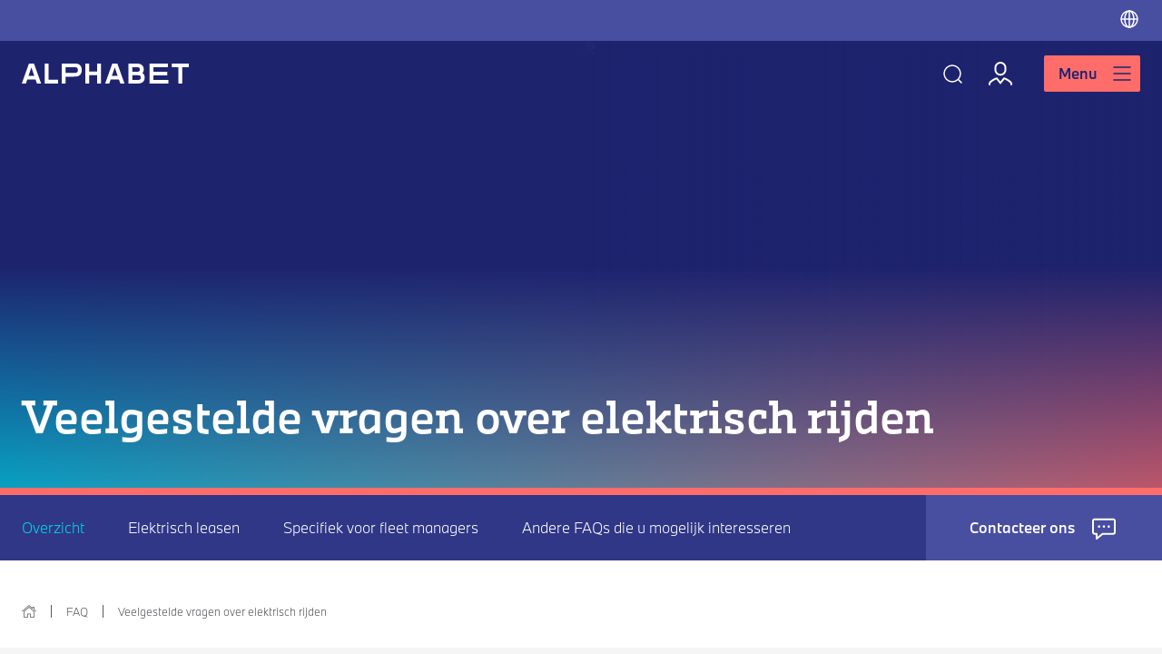

--- FILE ---
content_type: text/html; charset=utf-8
request_url: https://jota.alphabet.com/nl-be/faq/elektrisch-rijden
body_size: 35909
content:
<!DOCTYPE html><html lang="nl-BE"><head><meta charSet="utf-8" data-next-head=""/><meta name="viewport" content="width=device-width" data-next-head=""/><meta name="apple-itunes-app" content="app-id=975228861" data-next-head=""/><meta name="google-play-app" content="app-id==com.alphabet.alphaguide.app" data-next-head=""/><link rel="apple-touch-icon" href="https://theta.alphabet.com/sites/default/files/media/image/app-icon-alphabet.png" data-next-head=""/><link rel="android-touch-icon" href="https://theta.alphabet.com/sites/default/files/media/image/app-icon-alphabet.png" data-next-head=""/><title data-next-head="">Veelgestelde vragen over elektrisch rijden | Alphabet.com</title><meta name="title" content="Veelgestelde vragen over elektrisch rijden | Alphabet.com" data-next-head=""/><meta name="description" content="Ontdek de antwoorden op onze veelgestelde vragen over elektrisch rijden" data-next-head=""/><meta name="drplpt" content="product_service_detail" data-next-head=""/><meta name="robots" content="index,follow" data-next-head=""/><meta name="google-site-verification" content="VM7GhePZi-6kHpeJOF5O9JLWpLVqVqm0G32-2pl3au0" data-next-head=""/><link rel="canonical" href="https://www.alphabet.com/nl-be/faq/elektrisch-rijden" data-next-head=""/><link rel="icon" type="image/png" sizes="32x32" href="/static/favicons/favicon-32x32.png" data-next-head=""/><link rel="icon" type="image/png" sizes="16x16" href="/static/favicons/favicon-16x16.png" data-next-head=""/><link rel="manifest" href="/static/favicons/manifest.json" data-next-head=""/><link rel="shortcut icon" href="/static/favicons/favicon.ico" type="image/vnd.microsoft.icon" data-next-head=""/><meta name="msapplication-config" content="/static/favicons/browserconfig.xml" data-next-head=""/><meta name="theme-color" content="#ffffff" data-next-head=""/><link rel="preload" as="image" imageSrcSet="https://theta.alphabet.com/sites/default/files/styles/image_scale[width]=384&amp;image_style_quality[quality]=80/public/media/image/20230418_alphabet-joniisraeli-004-alphabet-2016-s.jpg?v=1691498980 384w, https://theta.alphabet.com/sites/default/files/styles/image_scale[width]=480&amp;image_style_quality[quality]=80/public/media/image/20230418_alphabet-joniisraeli-004-alphabet-2016-s.jpg?v=1691498980 480w, https://theta.alphabet.com/sites/default/files/styles/image_scale[width]=512&amp;image_style_quality[quality]=80/public/media/image/20230418_alphabet-joniisraeli-004-alphabet-2016-s.jpg?v=1691498980 512w, https://theta.alphabet.com/sites/default/files/styles/image_scale[width]=640&amp;image_style_quality[quality]=80/public/media/image/20230418_alphabet-joniisraeli-004-alphabet-2016-s.jpg?v=1691498980 640w, https://theta.alphabet.com/sites/default/files/styles/image_scale[width]=750&amp;image_style_quality[quality]=80/public/media/image/20230418_alphabet-joniisraeli-004-alphabet-2016-s.jpg?v=1691498980 750w, https://theta.alphabet.com/sites/default/files/styles/image_scale[width]=828&amp;image_style_quality[quality]=80/public/media/image/20230418_alphabet-joniisraeli-004-alphabet-2016-s.jpg?v=1691498980 828w, https://theta.alphabet.com/sites/default/files/styles/image_scale[width]=1080&amp;image_style_quality[quality]=80/public/media/image/20230418_alphabet-joniisraeli-004-alphabet-2016-s.jpg?v=1691498980 1080w, https://theta.alphabet.com/sites/default/files/styles/image_scale[width]=1200&amp;image_style_quality[quality]=80/public/media/image/20230418_alphabet-joniisraeli-004-alphabet-2016-s.jpg?v=1691498980 1200w, https://theta.alphabet.com/sites/default/files/styles/image_scale[width]=1480&amp;image_style_quality[quality]=80/public/media/image/20230418_alphabet-joniisraeli-004-alphabet-2016-s.jpg?v=1691498980 1480w, https://theta.alphabet.com/sites/default/files/styles/image_scale[width]=1920&amp;image_style_quality[quality]=80/public/media/image/20230418_alphabet-joniisraeli-004-alphabet-2016-s.jpg?v=1691498980 1920w, https://theta.alphabet.com/sites/default/files/styles/image_scale[width]=2048&amp;image_style_quality[quality]=80/public/media/image/20230418_alphabet-joniisraeli-004-alphabet-2016-s.jpg?v=1691498980 2048w, https://theta.alphabet.com/sites/default/files/styles/image_scale[width]=3400&amp;image_style_quality[quality]=80/public/media/image/20230418_alphabet-joniisraeli-004-alphabet-2016-s.jpg?v=1691498980 3400w, https://theta.alphabet.com/sites/default/files/styles/image_scale[width]=3840&amp;image_style_quality[quality]=80/public/media/image/20230418_alphabet-joniisraeli-004-alphabet-2016-s.jpg?v=1691498980 3840w" imageSizes="(min-width: 1024px) 50vw, 100vw" data-next-head=""/><link rel="preload" href="/_next/static/media/37e742b15faeadf0-s.p.woff2" as="font" type="font/woff2" crossorigin="anonymous" data-next-font="size-adjust"/><link rel="preload" href="/_next/static/media/81441bbf1a12a4f5-s.p.woff2" as="font" type="font/woff2" crossorigin="anonymous" data-next-font="size-adjust"/><link rel="preload" href="/_next/static/media/654b2aff9a53316d-s.p.woff2" as="font" type="font/woff2" crossorigin="anonymous" data-next-font="size-adjust"/><link rel="preload" href="/_next/static/media/a3bcdc01f7915559-s.p.woff2" as="font" type="font/woff2" crossorigin="anonymous" data-next-font="size-adjust"/><link rel="preload" href="/_next/static/css/ef3a0234a049bb07.css" as="style"/><link rel="stylesheet" href="/_next/static/css/ef3a0234a049bb07.css" data-n-g=""/><noscript data-n-css=""></noscript><script defer="" nomodule="" src="/_next/static/chunks/polyfills-42372ed130431b0a.js"></script><script src="/_next/static/chunks/webpack-7ec8a8ae241543be.js" defer=""></script><script src="/_next/static/chunks/framework-c880541b79d2c2f4.js" defer=""></script><script src="/_next/static/chunks/main-76f1c68c36b4cde7.js" defer=""></script><script src="/_next/static/chunks/pages/_app-4a56a5dd15501f6b.js" defer=""></script><script src="/_next/static/chunks/pages/%5B%5B...path%5D%5D-e72c13966b29dca1.js" defer=""></script><script src="/_next/static/VV_t9X6CSuYM104Ud3Npq/_buildManifest.js" defer=""></script><script src="/_next/static/VV_t9X6CSuYM104Ud3Npq/_ssgManifest.js" defer=""></script></head><body><div id="__next"><style data-emotion="css 1iuu8yf">.css-1iuu8yf{position:-webkit-sticky;position:sticky;top:0;z-index:1000;}@media (min-width: 1024px){.css-1iuu8yf{position:initial;}}.css-1iuu8yf a{color:#FFF;}</style><header class="css-1iuu8yf e1pm5m3v0"><style data-emotion="css uu2t9p">.css-uu2t9p{display:none;height:45px;}@media (min-width: 1024px){.css-uu2t9p{display:-webkit-box;display:-webkit-flex;display:-ms-flexbox;display:flex;-webkit-box-pack:justify;-webkit-justify-content:space-between;justify-content:space-between;padding:calc(0.5 * var(--alp-base-size)) calc(1.5 * var(--alp-base-size));background:#484EA0;color:#FFF;}.css-uu2t9p svg{width:calc(1.5 * var(--alp-base-size));height:calc(1.5 * var(--alp-base-size));}}@media (min-width: 1440px){.css-uu2t9p{padding:calc(0.5 * var(--alp-base-size)) calc(3 * var(--alp-base-size));}}</style><div id="alp-topbar" class="css-uu2t9p e1pm5m3v1"><style data-emotion="css hyxlzm">.css-hyxlzm{position:relative;display:-webkit-box;display:-webkit-flex;display:-ms-flexbox;display:flex;}</style><div class="css-hyxlzm e1pm5m3v18"></div><style data-emotion="css if5387">.css-if5387{border:0;padding:0;background:none;color:inherit;text-align:inherit;cursor:pointer;}.css-if5387:focus{outline:1px dotted #FFF;}.css-if5387:focus:not(:focus-visible){outline:none;}.css-if5387:focus-visible{outline:1px dotted #FFF;}</style><button type="button" class="css-if5387 et4sl290"><!--$--><svg xmlns="http://www.w3.org/2000/svg" fill="none" viewBox="0 0 32 32" role="img" aria-label="Alphabet International"><circle cx="16" cy="16" r="12" stroke="currentColor" stroke-linecap="round" stroke-linejoin="round" stroke-width="2"></circle><ellipse cx="16" cy="16" stroke="currentColor" stroke-linecap="round" stroke-linejoin="round" stroke-width="2" rx="6.667" ry="12"></ellipse><path stroke="currentColor" stroke-linecap="round" stroke-linejoin="round" stroke-width="2" d="M5.333 16h21.334M16 28V5.333"></path></svg><!--/$--></button></div><style data-emotion="css 7pdat7">.css-7pdat7{position:absolute;width:100%;min-height:calc(4.5 * var(--alp-base-size));z-index:1000;top:45px;display:-webkit-box;display:-webkit-flex;display:-ms-flexbox;display:flex;-webkit-box-flex-wrap:wrap;-webkit-flex-wrap:wrap;-ms-flex-wrap:wrap;flex-wrap:wrap;-webkit-box-pack:justify;-webkit-justify-content:space-between;justify-content:space-between;-webkit-align-items:center;-webkit-box-align:center;-ms-flex-align:center;align-items:center;padding:var(--alp-base-size);transition-property:background-color;transition-duration:0.2s;transition-timing-function:ease-in-out;}@media (min-width: 1024px){.css-7pdat7{position:fixed;padding:var(--alp-base-size) calc(1.5 * var(--alp-base-size));}}@media (min-width: 1440px){.css-7pdat7{padding:var(--alp-base-size) calc(3 * var(--alp-base-size));}}@media (min-width: 1920px){.css-7pdat7{min-height:calc(6.5 * var(--alp-base-size));padding:calc(1.5 * var(--alp-base-size)) calc(3 * var(--alp-base-size));}}.css-7pdat7 svg{display:block;}@media (min-width: 1024px){.css-7pdat7 .e1pm5m3v3{margin-right:var(--alp-base-size);}}</style><div id="alp-main-navbar" class="css-7pdat7 e1pm5m3v6"><style data-emotion="css 7nj09k">.css-7nj09k{display:-webkit-box;display:-webkit-flex;display:-ms-flexbox;display:flex;-webkit-align-items:center;-webkit-box-align:center;-ms-flex-align:center;align-items:center;-webkit-box-flex:1;-webkit-flex-grow:1;-ms-flex-positive:1;flex-grow:1;}.css-7nj09k a{display:inline-block;}@media (min-width: 1024px){.css-7nj09k a{z-index:2100;}}</style><div class="css-7nj09k e1pm5m3v8"><a href="/nl-be"><svg width="184" height="22" viewBox="0 0 184 22" fill="none" role="img" xmlns="http://www.w3.org/2000/svg"><title>Alphabet Logo</title><path fill-rule="evenodd" clip-rule="evenodd" d="M7.85806 0.0232839L0 22.0002H4.52621L4.56898 21.8799L6.02757 17.6011H15.1938L16.7226 22.0002H21.3336L13.4473 0.0232839H7.85806ZM10.3392 4.95636L10.5675 4.28578L11.8734 8.0438L13.7963 13.5683H7.39146L10.3392 4.95636ZM83.0617 0.0201794V8.64064H74.2987V0.0201794H70.0543V21.9971H74.2987V12.6734H83.0617V21.9971H87.3054V0.0201794H83.0617ZM99.6851 0.0116419L91.827 21.9885H96.3532L96.396 21.8682L97.8554 17.5894H107.022L108.55 21.9885H113.161L105.274 0.0116419H99.6851ZM102.165 4.94472L102.395 4.27414L103.7 8.03216L105.623 13.5566H99.2185L102.165 4.94472ZM58.7797 14.3444C61.2127 14.2443 62.8377 13.6971 64.0512 12.5694C65.3616 11.3718 66.0543 9.46955 66.0543 7.06976C66.0543 4.83218 65.4113 3.01138 64.1948 1.80295C62.9393 0.556485 61.2615 0 58.7522 0L43.9005 0.0201794V21.9971H48.1442V14.4228H48.1808C50.287 14.4228 57.5143 14.4026 58.7797 14.3444ZM48.1442 4.06924L58.2917 4.04907C59.7655 4.04907 60.4979 4.2268 60.9935 4.70334C61.5326 5.22335 61.7518 5.91798 61.7518 7.09848C61.7518 7.97628 61.664 8.87426 61.0225 9.49439C60.4101 10.0858 59.5464 10.2387 58.3512 10.2938C57.0836 10.3528 49.8975 10.373 48.1808 10.373H48.1442V4.06924ZM165.293 0.0201794V4.1065H172.536V21.8822H176.757V4.1065H184V0.0201794H165.293ZM140.728 0.0256123V21.9924L161.404 21.9901V17.9744L144.969 17.9767V13.0017L160.283 12.9994V9.03957L144.969 9.0419V4.0188L160.916 4.01724V0.0232839L140.728 0.0256123ZM25.1534 0.0201794V21.9971H40.073V17.8696H29.3971V0.0201794H25.1534ZM132.877 10.3613C133.828 9.2662 134.409 7.83269 134.409 6.25793C134.409 2.82589 131.771 0.318989 128.439 0.0644187C127.97 0.0287168 127.546 0 127.265 0H117.544V0.0201794V12.3552V21.9971H126.897C130.014 21.9971 131.878 21.4941 133.247 20.3982C134.704 19.2441 135.404 17.4971 135.404 15.3945C135.404 14.1217 135.039 12.9714 134.583 12.1782C134.085 11.3105 133.462 10.7013 132.877 10.3613ZM130.086 6.46205C130.086 7.20015 129.904 7.91186 129.392 8.37366C128.797 8.89366 128.234 9.03725 126.444 9.03725H121.785V3.98309H126.842C127.96 3.98309 128.755 4.14375 129.33 4.64513C129.785 5.05648 130.086 5.71076 130.086 6.46205ZM131.158 15.3464C131.158 16.093 130.975 16.8125 130.457 17.2797C129.853 17.806 129.284 17.9519 127.473 17.9519H121.785V12.8372H127.874C129.007 12.8372 129.811 13.0002 130.393 13.507C130.855 13.9238 131.158 14.5858 131.158 15.3464Z" fill="#FFF"></path></svg></a></div><style data-emotion="css 1ffz5dn">.css-1ffz5dn{display:-webkit-box;display:-webkit-flex;display:-ms-flexbox;display:flex;}@media (min-width: 1024px){.css-1ffz5dn .epjqac30{display:-webkit-box;display:-webkit-flex;display:-ms-flexbox;display:flex;z-index:2100;}}</style><div class="css-1ffz5dn e1pm5m3v7"><style data-emotion="css 1m41tm">.css-1m41tm{display:none;}@media (min-width: 1024px){.css-1m41tm{display:-webkit-box;display:-webkit-flex;display:-ms-flexbox;display:flex;-webkit-align-items:center;-webkit-box-align:center;-ms-flex-align:center;align-items:center;margin-right:calc(2 * var(--alp-base-size));color:#FFF;}.css-1m41tm svg{width:calc(2 * var(--alp-base-size));height:calc(2 * var(--alp-base-size));}}</style><div class="css-1m41tm e1pm5m3v9"><a href="/nl-be/login-area"><!--$--><svg xmlns="http://www.w3.org/2000/svg" fill="none" viewBox="0 0 32 32" role="img" aria-label="Login"><rect width="11.111" height="13.333" x="10.444" y="4" stroke="currentColor" stroke-linecap="round" stroke-linejoin="round" stroke-width="2" rx="5.556"></rect><path stroke="currentColor" stroke-linecap="round" stroke-linejoin="round" stroke-width="2" d="M4 28v-1.539q1.325-1.823 4.04-3.47 2.715-1.646 3.974-1.658L16 26.397l3.986-5.064q1.185.01 3.66 1.47l.314.188q2.715 1.647 4.04 3.47V28"></path></svg><!--/$--></a></div><style data-emotion="css 11qqlpp">.css-11qqlpp{display:-webkit-inline-box;display:-webkit-inline-flex;display:-ms-inline-flexbox;display:inline-flex;-webkit-align-items:center;-webkit-box-align:center;-ms-flex-align:center;align-items:center;border:0;border-radius:2px;padding:calc(
        0.5 * var(--alp-base-size)
            
    ) calc(
        1 * var(--alp-base-size)
            
    );background:#FF6D6A;font-weight:500;font-family:'alphabetSansPro','alphabetSansPro Fallback',Arial,sans-serif;font-size:16px;line-height:1.5;text-align:left;-webkit-box-pack:start;-ms-flex-pack:start;-webkit-justify-content:flex-start;justify-content:flex-start;color:#1E236E;cursor:pointer;}@media (min-width: 1024px){.css-11qqlpp{padding:calc(
        0.5 * var(--alp-base-size)
            
    ) calc(
        1 * var(--alp-base-size)
            
    );}}@media (min-width: 1920px){.css-11qqlpp{padding:calc(
        1 * var(--alp-base-size)
            
    ) calc(
        2 * var(--alp-base-size)
            
    );padding-left:var(--alp-base-size);}}.css-11qqlpp:hover,.css-11qqlpp:active{border-color:none;background:#FF9296;color:#1E236E;}.css-11qqlpp:focus{outline:1px solid #00D7E7;border-color:#00D7E7;}.css-11qqlpp[disabled]{border-color:none;background:#E0E0E2;color:#BCBEC7;cursor:auto;}.css-11qqlpp >svg{width:calc(1.5 * var(--alp-base-size));height:calc(1.5 * var(--alp-base-size));margin:0 calc(-0.5 * var(--alp-base-size)) 0 calc(1 * var(--alp-base-size));}@media (min-width: 1024px){.css-11qqlpp >svg{margin:0 calc(-0.5 * var(--alp-base-size)) 0 calc(1 * var(--alp-base-size));}}@media (min-width: 1920px){.css-11qqlpp >svg{margin:0 calc(-1 * var(--alp-base-size)) 0 calc(2 * var(--alp-base-size));}}</style><button type="button" class="css-11qqlpp epjqac30" data-clear="true" data-states="[]" name="" font-weight="medium">Menu<!--$--><svg xmlns="http://www.w3.org/2000/svg" fill="none" viewBox="0 0 32 32" role="img" aria-label="Menu"><path stroke="currentColor" stroke-linecap="round" stroke-width="2" d="M4 6.667h24M4 16h24M4 25.333h24"></path></svg><!--/$--></button></div><style data-emotion="css bgnbfx">.css-bgnbfx{display:none;position:relative;width:100%;z-index:1001;top:0;-webkit-box-pack:justify;-webkit-justify-content:space-between;justify-content:space-between;-webkit-align-items:center;-webkit-box-align:center;-ms-flex-align:center;align-items:center;background:#1E236E;margin-top:var(--alp-base-size);}@media (min-width: 1024px){.css-bgnbfx{display:none;}}</style><div class="css-bgnbfx e1pm5m3v2"><style data-emotion="css 1ffqctz">.css-1ffqctz{position:relative;width:100%;}@media (min-width: 768px){.css-1ffqctz{width:auto;}}.css-1ffqctz svg{width:calc(1.5 * var(--alp-base-size));height:calc(1.5 * var(--alp-base-size));color:#FFF;}.css-1ffqctz input{background:#1E236E;-webkit-transition:width 0.2s ease-in-out;transition:width 0.2s ease-in-out;width:0;margin:0;padding:0;border:1px solid #BCBEC7;opacity:0;color:#FFF;}</style><form role="search" class="css-1ffqctz e1pm5m3v3"><label for="search_input" id="search_input_label" style="visibility:hidden">Zoek</label><input id="search_input" type="text" value=""/><style data-emotion="css 15pyegl">.css-15pyegl{display:inline-block;color:#FFF;padding-top:calc(0.5 * var(--alp-base-size));padding-right:calc(0.5 * var(--alp-base-size));cursor:pointer;}.css-15pyegl .epjqac30{padding:0;}</style><div class="css-15pyegl e1pm5m3v5"><style data-emotion="css 1f9q63w">.css-1f9q63w{display:-webkit-inline-box;display:-webkit-inline-flex;display:-ms-inline-flexbox;display:inline-flex;-webkit-align-items:center;-webkit-box-align:center;-ms-flex-align:center;align-items:center;border:0;border-radius:2px;padding:calc(
        0.5 * var(--alp-base-size)
            
    );background:none;font-weight:500;font-family:'alphabetSansPro','alphabetSansPro Fallback',Arial,sans-serif;font-size:16px;line-height:1.5;text-align:left;-webkit-box-pack:start;-ms-flex-pack:start;-webkit-justify-content:flex-start;justify-content:flex-start;color:#00D7E7;cursor:pointer;}@media (min-width: 1024px){.css-1f9q63w{padding:calc(
        0.5 * var(--alp-base-size)
            
    );}}@media (min-width: 1920px){.css-1f9q63w{padding:calc(
        1 * var(--alp-base-size)
            
    );padding-left:var(--alp-base-size);}}.css-1f9q63w:hover,.css-1f9q63w:active{border-color:none;background:none;color:#00D7E7;}.css-1f9q63w:focus{outline:1px solid #00D7E7;border-color:#00D7E7;}.css-1f9q63w[disabled]{border-color:none;background:none;color:#BCBEC7;cursor:auto;}.css-1f9q63w >svg{width:calc(1.5 * var(--alp-base-size));height:calc(1.5 * var(--alp-base-size));}</style><button type="button" class="css-1f9q63w epjqac30" data-clear="true" data-states="[]" name="" font-weight="medium"><!--$--><svg xmlns="http://www.w3.org/2000/svg" fill="none" viewBox="0 0 32 32" role="img" aria-label="Zoek"><circle cx="14.667" cy="14.666" r="12" stroke="currentColor" stroke-linecap="round" stroke-linejoin="round" stroke-width="2"></circle><path stroke="currentColor" stroke-linecap="round" stroke-linejoin="round" stroke-width="2" d="m24 24 4 4"></path></svg><!--/$--></button></div></form></div><style data-emotion="css jhx2rk">.css-jhx2rk{z-index:2000;display:-webkit-box;display:-webkit-flex;display:-ms-flexbox;display:flex;position:fixed;top:0;bottom:0;width:100%;visibility:hidden;left:100%;-webkit-transition:visibility 0s linear 0.25s,left 0.25s ease-in-out;transition:visibility 0s linear 0.25s,left 0.25s ease-in-out;}@media (min-width: 1024px){.css-jhx2rk{-webkit-transition:visibility 0s linear 0.5s,left 0.5s ease-in-out;transition:visibility 0s linear 0.5s,left 0.5s ease-in-out;}}</style><div class="css-jhx2rk e1pm5m3v11"><style data-emotion="css 1q9cj7p">.css-1q9cj7p{display:none;}@media (min-width: 1024px){.css-1q9cj7p{display:block;position:relative;width:50%;background:#1E236E;}.css-1q9cj7p::after{content:'';position:absolute;top:50%;right:0;bottom:0;left:0;pointer-events:none;background:linear-gradient(90deg, rgba(0, 215, 231, 0.7) 0%, rgba(255, 109, 106, 0.7) 100%);-webkit-mask-image:linear-gradient(transparent, #000);mask-image:linear-gradient(transparent, #000);}}</style><div class="css-1q9cj7p e1pm5m3v12"><style data-emotion="css xjsfzu">.css-xjsfzu{position:absolute;z-index:1;bottom:calc(2 * var(--alp-base-size));right:50%;left:calc(2 * var(--alp-base-size));color:#FFF;}.css-xjsfzu h3{margin:0 0 calc(0.5 * var(--alp-base-size));}.css-xjsfzu p{margin:0 0 var(--alp-base-size);}</style><div class="css-xjsfzu e1pm5m3v13"></div></div><style data-emotion="css hdvign">.css-hdvign{position:relative;width:100%;background:#1E236E;}@media (min-width: 1024px){.css-hdvign{width:50%;}}.css-hdvign >button{position:fixed;z-index:100;top:var(--alp-base-size);right:var(--alp-base-size);-webkit-backdrop-filter:blur(10px);backdrop-filter:blur(10px);}@media (min-width: 1024px){.css-hdvign >button{display:none;}}.css-hdvign ul{display:-webkit-box;display:-webkit-flex;display:-ms-flexbox;display:flex;-webkit-flex-direction:column;-ms-flex-direction:column;flex-direction:column;height:100%;max-height:calc(100vh - calc(9 * var(--alp-base-size)));margin:0;padding:0;list-style:none;overflow-y:auto;overflow-x:auto;}.css-hdvign ul li:nth-last-of-type(2){-webkit-box-flex:1;-webkit-flex-grow:1;-ms-flex-positive:1;flex-grow:1;}@media (min-width: 1024px){.css-hdvign ul{max-height:calc(100vh - calc(11.5 * var(--alp-base-size)));}}.css-hdvign >nav{padding-top:calc(4.5 * var(--alp-base-size));}@media (min-width: 1024px){.css-hdvign >nav{padding-top:calc(8.5 * var(--alp-base-size));}}@media (min-width: 1920px){.css-hdvign >nav{padding-top:calc(9.5 * var(--alp-base-size));}}@media (min-width: 1024px){.css-hdvign >nav >ul{max-height:calc(100vh - calc(9 * var(--alp-base-size)));}}.css-hdvign >nav >ul >li>a,.css-hdvign >nav >ul >li>.et4sl290{font-weight:500;}@media (min-width: 1024px){.css-hdvign >nav >ul >li>a,.css-hdvign >nav >ul >li>.et4sl290{height:calc(7 * var(--alp-base-size));font-weight:300;font-size:36px;line-height:1.3;}}</style><div class="css-hdvign e1pm5m3v15"><style data-emotion="css 1pszeq2">.css-1pszeq2{display:-webkit-inline-box;display:-webkit-inline-flex;display:-ms-inline-flexbox;display:inline-flex;-webkit-align-items:center;-webkit-box-align:center;-ms-flex-align:center;align-items:center;border:1px solid #FFF;border-radius:2px;padding:calc(
        0.5 * var(--alp-base-size)
             - 1px
    );background:none;font-weight:500;font-family:'alphabetSansPro','alphabetSansPro Fallback',Arial,sans-serif;font-size:16px;line-height:1.5;text-align:left;-webkit-box-pack:start;-ms-flex-pack:start;-webkit-justify-content:flex-start;justify-content:flex-start;color:#FFF;cursor:pointer;}@media (min-width: 1024px){.css-1pszeq2{padding:calc(
        0.5 * var(--alp-base-size)
             - 1px
    );}}@media (min-width: 1920px){.css-1pszeq2{padding:calc(
        1 * var(--alp-base-size)
             - 1px
    );padding-left:var(--alp-base-size);}}.css-1pszeq2:hover,.css-1pszeq2:active{border-color:#00D7E7;background:none;color:#FFF;}.css-1pszeq2:focus{outline:1px solid #00D7E7;border-color:#00D7E7;}.css-1pszeq2[disabled]{border-color:#484EA0;background:none;color:#484EA0;cursor:auto;}.css-1pszeq2 >svg{width:calc(1.5 * var(--alp-base-size));height:calc(1.5 * var(--alp-base-size));}</style><button type="button" class="css-1pszeq2 epjqac30" data-clear="true" data-states="[]" name="" font-weight="medium"><!--$--><svg xmlns="http://www.w3.org/2000/svg" fill="none" viewBox="0 0 32 32" role="img" aria-label="Sluiten"><path stroke="currentColor" stroke-linecap="round" stroke-linejoin="round" stroke-width="2" d="m10.343 10.343 11.314 11.314M21.657 10.343 10.343 21.657"></path></svg><!--/$--></button><nav><ul role="list"><style data-emotion="css 1jjunxi">.css-1jjunxi{display:-webkit-box;display:-webkit-flex;display:-ms-flexbox;display:flex;-webkit-box-pack:justify;-webkit-justify-content:space-between;justify-content:space-between;font-size:18px;line-height:1.555;color:#FFF;}@media (min-width: 1024px){.css-1jjunxi{font-family:'alphabetSlabPro','alphabetSlabPro Fallback',Times,serif;font-size:24px;line-height:1.3;}}.css-1jjunxi .et4sl290>svg{width:calc(2 * var(--alp-base-size));height:calc(2 * var(--alp-base-size));}.css-1jjunxi >div{position:absolute;top:0;bottom:0;left:100%;width:100%;background:#484EA0;visibility:hidden;-webkit-transition:visibility 0s linear 0.15s,left 0.2s ease-in-out;transition:visibility 0s linear 0.15s,left 0.2s ease-in-out;}@media (min-width: 1024px){.css-1jjunxi >div{-webkit-transition:visibility 0s linear 0.47s,left 0.47s ease-in-out;transition:visibility 0s linear 0.47s,left 0.47s ease-in-out;}}.css-1jjunxi >div >button{position:absolute;top:var(--alp-base-size);left:calc(0.5 * var(--alp-base-size));}@media (min-width: 1024px){.css-1jjunxi >div >button{top:calc(
                    4 *
                        var(--alp-base-size)
                );left:calc(1.5 * var(--alp-base-size));}}@media (min-width: 1440px){.css-1jjunxi >div >button{top:calc(4.5 * var(--alp-base-size));}}.css-1jjunxi >div >p{-webkit-flex-shrink:0;-ms-flex-negative:0;flex-shrink:0;display:-webkit-box;display:-webkit-flex;display:-ms-flexbox;display:flex;-webkit-align-items:center;-webkit-box-align:center;-ms-flex-align:center;align-items:center;width:100%;height:calc(4.5 * var(--alp-base-size));margin:calc(4.5 * var(--alp-base-size)) 0 0;padding:0 var(--alp-base-size) 0 calc(3 * var(--alp-base-size));background:#1E236E;font-weight:500;}@media (min-width: 1024px){.css-1jjunxi >div >p{height:calc(5 * var(--alp-base-size));margin-top:calc(8.5 * var(--alp-base-size));padding:0 calc(3 * var(--alp-base-size));font-weight:300;}}@media (min-width: 1920px){.css-1jjunxi >div >p{margin-top:calc(9.5 * var(--alp-base-size));}}.css-1jjunxi >div >ul a,.css-1jjunxi >div >ul .et4sl290{border-bottom-color:#6068B8;padding-left:calc(2 * var(--alp-base-size));}@media (min-width: 1024px){.css-1jjunxi >div >ul a,.css-1jjunxi >div >ul .et4sl290{padding-left:calc(2.5 * var(--alp-base-size));}}.css-1jjunxi >a,.css-1jjunxi >.et4sl290{display:-webkit-box;display:-webkit-flex;display:-ms-flexbox;display:flex;-webkit-align-items:center;-webkit-box-align:center;-ms-flex-align:center;align-items:center;-webkit-box-pack:justify;-webkit-justify-content:space-between;justify-content:space-between;width:100%;height:calc(4.5 * var(--alp-base-size));margin:0 var(--alp-base-size);border-bottom:1px solid #303787;}@media (min-width: 1024px){.css-1jjunxi >a,.css-1jjunxi >.et4sl290{height:calc(5 * var(--alp-base-size));margin:0 calc(3 * var(--alp-base-size));}}.css-1jjunxi >a.active,.css-1jjunxi >.et4sl290.active{-webkit-text-decoration:underline;text-decoration:underline;text-underline-offset:2px;}.css-1jjunxi:last-of-type >a,.css-1jjunxi:last-of-type >button{border:0;}</style><li class="css-1jjunxi e1pm5m3v17"><button type="button" id="header-nav-1-title" class="css-if5387 et4sl290">Bestuurders<!--$--><svg xmlns="http://www.w3.org/2000/svg" fill="none" viewBox="0 0 32 32" role="img" aria-label="wissel submenu"><path stroke="currentColor" stroke-linecap="round" stroke-linejoin="round" stroke-width="2.667" d="M13.333 8.458 20.876 16l-7.543 7.543"></path></svg><!--/$--></button><style data-emotion="css j7qwjs">.css-j7qwjs{display:-webkit-box;display:-webkit-flex;display:-ms-flexbox;display:flex;-webkit-flex-direction:column;-ms-flex-direction:column;flex-direction:column;}</style><div class="css-j7qwjs e1pm5m3v14"><style data-emotion="css kh717y">.css-kh717y{display:-webkit-inline-box;display:-webkit-inline-flex;display:-ms-inline-flexbox;display:inline-flex;-webkit-flex-direction:row-reverse;-ms-flex-direction:row-reverse;flex-direction:row-reverse;-webkit-align-items:center;-webkit-box-align:center;-ms-flex-align:center;align-items:center;border:0;border-radius:2px;padding:calc(
        0.5 * var(--alp-base-size)
            
    ) calc(
        1 * var(--alp-base-size)
            
    );background:none;font-weight:500;font-family:'alphabetSansPro','alphabetSansPro Fallback',Arial,sans-serif;font-size:16px;line-height:1.5;text-align:left;-webkit-box-pack:start;-ms-flex-pack:start;-webkit-justify-content:flex-start;justify-content:flex-start;color:#FFF;cursor:pointer;}@media (min-width: 1024px){.css-kh717y{padding:calc(
        0.5 * var(--alp-base-size)
            
    ) calc(
        1 * var(--alp-base-size)
            
    );}}@media (min-width: 1920px){.css-kh717y{padding:calc(
        1 * var(--alp-base-size)
            
    ) calc(
        2 * var(--alp-base-size)
            
    );padding-left:var(--alp-base-size);}}.css-kh717y:hover,.css-kh717y:active{border-color:none;background:none;color:#00D7E7;}.css-kh717y:focus{outline:1px solid #00D7E7;border-color:#00D7E7;}.css-kh717y[disabled]{border-color:none;background:none;color:#484EA0;cursor:auto;}.css-kh717y >svg{width:calc(1.5 * var(--alp-base-size));height:calc(1.5 * var(--alp-base-size));margin:0 calc(0.25 * var(--alp-base-size)) 0 calc(-0.25 * var(--alp-base-size));}@media (min-width: 1024px){.css-kh717y >svg{margin:0 calc(0.25 * var(--alp-base-size)) 0 calc(-0.25 * var(--alp-base-size));}}@media (min-width: 1920px){.css-kh717y >svg{margin:0 calc(0.5 * var(--alp-base-size)) 0 calc(-0.5 * var(--alp-base-size));}}</style><button type="button" class="css-kh717y epjqac30" data-clear="true" data-states="[]" name="" font-weight="medium">Vorige<!--$--><svg xmlns="http://www.w3.org/2000/svg" fill="none" viewBox="0 0 32 32" role="img" aria-label="Vorige"><path stroke="currentColor" stroke-linecap="round" stroke-linejoin="round" stroke-width="2.667" d="M18.667 8.458 11.124 16l7.542 7.543"></path></svg><!--/$--></button><p>Bestuurders</p><ul role="list"><li class="css-1jjunxi e1pm5m3v17"><a id="header-nav-1-1-3243" href="/nl-be/bestuurders/ongeval-schade-diefstal">Ongeval, schade en diefstal</a></li><li class="css-1jjunxi e1pm5m3v17"><a id="header-nav-1-2-3237" href="/nl-be/bestuurders/pechverhelping">Pechverhelping</a></li><li class="css-1jjunxi e1pm5m3v17"><button type="button" id="header-nav-1-3-title" class="css-if5387 et4sl290">Onderhoud &amp; Herstellingen<!--$--><svg xmlns="http://www.w3.org/2000/svg" fill="none" viewBox="0 0 32 32" role="img" aria-label="wissel submenu"><path stroke="currentColor" stroke-linecap="round" stroke-linejoin="round" stroke-width="2.667" d="M13.333 8.458 20.876 16l-7.543 7.543"></path></svg><!--/$--></button><div class="css-j7qwjs e1pm5m3v14"><button type="button" class="css-kh717y epjqac30" data-clear="true" data-states="[]" name="" font-weight="medium">Vorige<!--$--><svg xmlns="http://www.w3.org/2000/svg" fill="none" viewBox="0 0 32 32" role="img" aria-label="Vorige"><path stroke="currentColor" stroke-linecap="round" stroke-linejoin="round" stroke-width="2.667" d="M18.667 8.458 11.124 16l7.542 7.543"></path></svg><!--/$--></button><p>Onderhoud &amp; Herstellingen</p><ul role="list"><li class="css-1jjunxi e1pm5m3v17"><a id="header-nav-1-3-1-3236" href="/nl-be/bestuurders/onderhoud-herstellingen/bandenbeheer">Bandenbeheer</a></li><li class="css-1jjunxi e1pm5m3v17"><a id="header-nav-1-3-2-3217" href="/nl-be/bestuurders/onderhoud-herstellingen/tankkaarten">Tankkaarten</a></li><li class="css-1jjunxi e1pm5m3v17"><a id="header-nav-1-3-3-3235" href="/nl-be/bestuurders/onderhoud-herstellingen/technische-keuring">Technische keuring</a></li><li class="css-1jjunxi e1pm5m3v17"><a id="header-nav-1-3-4-3238" href="/nl-be/bestuurders/onderhoud-herstellingen/vervangwagen">Vervangwagen</a></li><li class="css-1jjunxi e1pm5m3v17"><a href="/nl-be/bestuurders/onderhoud-herstellingen">Toon alles</a></li></ul></div></li><li class="css-1jjunxi e1pm5m3v17"><a id="header-nav-1-4-3234" href="/nl-be/bestuurders/reizen-naar-het-buitenland">Reizen</a></li><li class="css-1jjunxi e1pm5m3v17"><button type="button" id="header-nav-1-5-title" class="css-if5387 et4sl290">Einde contract<!--$--><svg xmlns="http://www.w3.org/2000/svg" fill="none" viewBox="0 0 32 32" role="img" aria-label="wissel submenu"><path stroke="currentColor" stroke-linecap="round" stroke-linejoin="round" stroke-width="2.667" d="M13.333 8.458 20.876 16l-7.543 7.543"></path></svg><!--/$--></button><div class="css-j7qwjs e1pm5m3v14"><button type="button" class="css-kh717y epjqac30" data-clear="true" data-states="[]" name="" font-weight="medium">Vorige<!--$--><svg xmlns="http://www.w3.org/2000/svg" fill="none" viewBox="0 0 32 32" role="img" aria-label="Vorige"><path stroke="currentColor" stroke-linecap="round" stroke-linejoin="round" stroke-width="2.667" d="M18.667 8.458 11.124 16l7.542 7.543"></path></svg><!--/$--></button><p>Einde contract</p><ul role="list"><li class="css-1jjunxi e1pm5m3v17"><a id="header-nav-1-5-1-3200" href="/nl-be/bestuurders/einde-contract/leasewagen-overkopen">Leasewagen overkopen</a></li><li class="css-1jjunxi e1pm5m3v17"><a href="/nl-be/bestuurders/einde-contract">Toon alles</a></li></ul></div></li><li class="css-1jjunxi e1pm5m3v17"><a href="/nl-be/bestuurders">Toon alles</a></li></ul></div></li><li class="css-1jjunxi e1pm5m3v17"><button type="button" id="header-nav-2-title" class="css-if5387 et4sl290">Bedrijven<!--$--><svg xmlns="http://www.w3.org/2000/svg" fill="none" viewBox="0 0 32 32" role="img" aria-label="wissel submenu"><path stroke="currentColor" stroke-linecap="round" stroke-linejoin="round" stroke-width="2.667" d="M13.333 8.458 20.876 16l-7.543 7.543"></path></svg><!--/$--></button><div class="css-j7qwjs e1pm5m3v14"><button type="button" class="css-kh717y epjqac30" data-clear="true" data-states="[]" name="" font-weight="medium">Vorige<!--$--><svg xmlns="http://www.w3.org/2000/svg" fill="none" viewBox="0 0 32 32" role="img" aria-label="Vorige"><path stroke="currentColor" stroke-linecap="round" stroke-linejoin="round" stroke-width="2.667" d="M18.667 8.458 11.124 16l7.542 7.543"></path></svg><!--/$--></button><p>Bedrijven</p><ul role="list"><li class="css-1jjunxi e1pm5m3v17"><button type="button" id="header-nav-2-1-title" class="css-if5387 et4sl290">Operationele leasing<!--$--><svg xmlns="http://www.w3.org/2000/svg" fill="none" viewBox="0 0 32 32" role="img" aria-label="wissel submenu"><path stroke="currentColor" stroke-linecap="round" stroke-linejoin="round" stroke-width="2.667" d="M13.333 8.458 20.876 16l-7.543 7.543"></path></svg><!--/$--></button><div class="css-j7qwjs e1pm5m3v14"><button type="button" class="css-kh717y epjqac30" data-clear="true" data-states="[]" name="" font-weight="medium">Vorige<!--$--><svg xmlns="http://www.w3.org/2000/svg" fill="none" viewBox="0 0 32 32" role="img" aria-label="Vorige"><path stroke="currentColor" stroke-linecap="round" stroke-linejoin="round" stroke-width="2.667" d="M18.667 8.458 11.124 16l7.542 7.543"></path></svg><!--/$--></button><p>Operationele leasing</p><ul role="list"><li class="css-1jjunxi e1pm5m3v17"><a id="header-nav-2-1-1-3374" href="/nl-be/bedrijven/operationele-leasing/full-service-lease">Full service leasing</a></li><li class="css-1jjunxi e1pm5m3v17"><a id="header-nav-2-1-2-3211" href="/nl-be/bedrijven/operationele-leasing/elektrische-bedrijfswagen">Elektrische bedrijfswagens</a></li><li class="css-1jjunxi e1pm5m3v17"><a id="header-nav-2-1-3-3254" href="/nl-be/bedrijven/operationele-leasing/lease-een-fiets">Lease een fiets</a></li><li class="css-1jjunxi e1pm5m3v17"><a id="header-nav-2-1-4-3226" href="/nl-be/bedrijven/operationele-leasing/lease-een-bestelwagen">Lease een bestelwagen</a></li><li class="css-1jjunxi e1pm5m3v17"><a id="header-nav-2-1-5-3334" href="/nl-be/bedrijven/operationele-leasing/mobiliteitsbudget">Mobiliteitsbudget</a></li><li class="css-1jjunxi e1pm5m3v17"><a id="header-nav-2-1-6-3197" href="/nl-be/bedrijven/operationele-leasing/brandstofbeheer">Brandstofbeheer</a></li><li class="css-1jjunxi e1pm5m3v17"><a id="header-nav-2-1-7-3230" href="/nl-be/bedrijven/operationele-leasing/verzekeringen">Verzekeringen</a></li><li class="css-1jjunxi e1pm5m3v17"><a href="/nl-be/bedrijven/operationele-leasing">Toon alles</a></li></ul></div></li><li class="css-1jjunxi e1pm5m3v17"><button type="button" id="header-nav-2-2-title" class="css-if5387 et4sl290">Kortetermijnverhuur<!--$--><svg xmlns="http://www.w3.org/2000/svg" fill="none" viewBox="0 0 32 32" role="img" aria-label="wissel submenu"><path stroke="currentColor" stroke-linecap="round" stroke-linejoin="round" stroke-width="2.667" d="M13.333 8.458 20.876 16l-7.543 7.543"></path></svg><!--/$--></button><div class="css-j7qwjs e1pm5m3v14"><button type="button" class="css-kh717y epjqac30" data-clear="true" data-states="[]" name="" font-weight="medium">Vorige<!--$--><svg xmlns="http://www.w3.org/2000/svg" fill="none" viewBox="0 0 32 32" role="img" aria-label="Vorige"><path stroke="currentColor" stroke-linecap="round" stroke-linejoin="round" stroke-width="2.667" d="M18.667 8.458 11.124 16l7.542 7.543"></path></svg><!--/$--></button><p>Kortetermijnverhuur</p><ul role="list"><li class="css-1jjunxi e1pm5m3v17"><a id="header-nav-2-2-1-3251" href="/nl-be/bedrijven/kortetermijnverhuur/alphabet-rent">Alphabet Rent</a></li><li class="css-1jjunxi e1pm5m3v17"><a id="header-nav-2-2-2-3326" href="/nl-be/bedrijven/kortetermijnverhuur/add-mobility">Add-on Mobility</a></li><li class="css-1jjunxi e1pm5m3v17"><a id="header-nav-2-2-3-3367" href="/nl-be/bedrijven/kortetermijnverhuur/poolmanagement">Poolmanagement</a></li><li class="css-1jjunxi e1pm5m3v17"><a href="/nl-be/bedrijven/kortetermijnverhuur">Toon alles</a></li></ul></div></li><li class="css-1jjunxi e1pm5m3v17"><button type="button" id="header-nav-2-3-title" class="css-if5387 et4sl290">Consulting<!--$--><svg xmlns="http://www.w3.org/2000/svg" fill="none" viewBox="0 0 32 32" role="img" aria-label="wissel submenu"><path stroke="currentColor" stroke-linecap="round" stroke-linejoin="round" stroke-width="2.667" d="M13.333 8.458 20.876 16l-7.543 7.543"></path></svg><!--/$--></button><div class="css-j7qwjs e1pm5m3v14"><button type="button" class="css-kh717y epjqac30" data-clear="true" data-states="[]" name="" font-weight="medium">Vorige<!--$--><svg xmlns="http://www.w3.org/2000/svg" fill="none" viewBox="0 0 32 32" role="img" aria-label="Vorige"><path stroke="currentColor" stroke-linecap="round" stroke-linejoin="round" stroke-width="2.667" d="M18.667 8.458 11.124 16l7.542 7.543"></path></svg><!--/$--></button><p>Consulting</p><ul role="list"><li class="css-1jjunxi e1pm5m3v17"><a id="header-nav-2-3-1-8126" href="/nl-be/bedrijven/consulting/fleet-e-mobility-consulting">Fleet Mobility Consulting</a></li><li class="css-1jjunxi e1pm5m3v17"><a id="header-nav-2-3-2-3222" href="/nl-be/bedrijven/consulting/tco-consulting">TCO consulting</a></li><li class="css-1jjunxi e1pm5m3v17"><a id="header-nav-2-3-3-3223" href="/nl-be/bedrijven/consulting/wltp">WLTP</a></li><li class="css-1jjunxi e1pm5m3v17"><a id="header-nav-2-3-4-3370" href="/nl-be/bedrijven/consulting/ifrs16">IFRS 16</a></li><li class="css-1jjunxi e1pm5m3v17"><a href="/nl-be/bedrijven/consulting">Toon alles</a></li></ul></div></li><li class="css-1jjunxi e1pm5m3v17"><a href="/nl-be/bedrijven">Toon alles</a></li></ul></div></li><li class="css-1jjunxi e1pm5m3v17"><a id="header-nav-3-8497" href="/nl-be/aanbod-leasewagens">Aanbod leasewagens</a></li><li class="css-1jjunxi e1pm5m3v17"><a id="header-nav-4-3255" href="/nl-be/koop-een-gebruikte-leasing-wagen">Koop een gebruikte wagen</a></li><li class="css-1jjunxi e1pm5m3v17"><button type="button" id="header-nav-5-title" class="css-if5387 et4sl290">Tools<!--$--><svg xmlns="http://www.w3.org/2000/svg" fill="none" viewBox="0 0 32 32" role="img" aria-label="wissel submenu"><path stroke="currentColor" stroke-linecap="round" stroke-linejoin="round" stroke-width="2.667" d="M13.333 8.458 20.876 16l-7.543 7.543"></path></svg><!--/$--></button><div class="css-j7qwjs e1pm5m3v14"><button type="button" class="css-kh717y epjqac30" data-clear="true" data-states="[]" name="" font-weight="medium">Vorige<!--$--><svg xmlns="http://www.w3.org/2000/svg" fill="none" viewBox="0 0 32 32" role="img" aria-label="Vorige"><path stroke="currentColor" stroke-linecap="round" stroke-linejoin="round" stroke-width="2.667" d="M18.667 8.458 11.124 16l7.542 7.543"></path></svg><!--/$--></button><p>Tools</p><ul role="list"><li class="css-1jjunxi e1pm5m3v17"><a id="header-nav-5-1-3195" href="/nl-be/tools/alphabet-app">Alphabet App</a></li><li class="css-1jjunxi e1pm5m3v17"><a id="header-nav-5-2-3249" href="/nl-be/tools/fleet-agent">Fleet Agent</a></li><li class="css-1jjunxi e1pm5m3v17"><a id="header-nav-5-3-5749" href="/nl-be/tools/calculator-co2-bijdrage">Calculator CO₂-bijdrage</a></li><li class="css-1jjunxi e1pm5m3v17"><a id="header-nav-5-4-5893" href="/nl-be/tools/vaa-calculator">VAA calculator</a></li><li class="css-1jjunxi e1pm5m3v17"><a id="header-nav-5-5-8367" href="/nl-be/mobility-scan">Mobility Scan</a></li><li class="css-1jjunxi e1pm5m3v17"><a id="header-nav-5-6-8507" href="/nl-be/fleet-reporting">Fleet Reporting</a></li><li class="css-1jjunxi e1pm5m3v17"><a href="/nl-be/tools">Toon alles</a></li></ul></div></li><li class="css-1jjunxi e1pm5m3v17"><button type="button" id="header-nav-6-title" class="css-if5387 et4sl290">Bedrijf &amp; Carrières<!--$--><svg xmlns="http://www.w3.org/2000/svg" fill="none" viewBox="0 0 32 32" role="img" aria-label="wissel submenu"><path stroke="currentColor" stroke-linecap="round" stroke-linejoin="round" stroke-width="2.667" d="M13.333 8.458 20.876 16l-7.543 7.543"></path></svg><!--/$--></button><div class="css-j7qwjs e1pm5m3v14"><button type="button" class="css-kh717y epjqac30" data-clear="true" data-states="[]" name="" font-weight="medium">Vorige<!--$--><svg xmlns="http://www.w3.org/2000/svg" fill="none" viewBox="0 0 32 32" role="img" aria-label="Vorige"><path stroke="currentColor" stroke-linecap="round" stroke-linejoin="round" stroke-width="2.667" d="M18.667 8.458 11.124 16l7.542 7.543"></path></svg><!--/$--></button><p>Bedrijf &amp; Carrières</p><ul role="list"><li class="css-1jjunxi e1pm5m3v17"><a id="header-nav-6-1-3264" href="/nl-be/bedrijf-carrieres/over-alphabet">Over Alphabet</a></li><li class="css-1jjunxi e1pm5m3v17"><a id="header-nav-6-2-3216" href="/nl-be/bedrijf-carrieres/werken-bij-alphabet">Werken bij Alphabet</a></li><li class="css-1jjunxi e1pm5m3v17"><a id="header-nav-6-3-3221" href="/nl-be/bedrijf-carrieres/alphabets-missie-en-verantwoordelijkheden">Missie en Verantwoordelijkheden</a></li><li class="css-1jjunxi e1pm5m3v17"><a href="https://alphabet-belgium.prezly.com/">Pers</a></li><li class="css-1jjunxi e1pm5m3v17"><a href="/nl-be/bedrijf-carrieres">Toon alles</a></li></ul></div></li><li class="css-1jjunxi e1pm5m3v17"><a id="header-nav-7-5696" href="/nl-be/contacteer-ons">Contact</a></li><li class="css-1jjunxi e1pm5m3v17"><button type="button" id="header-nav-8-title" class="active css-if5387 et4sl290">FAQ<!--$--><svg xmlns="http://www.w3.org/2000/svg" fill="none" viewBox="0 0 32 32" role="img" aria-label="wissel submenu"><path stroke="currentColor" stroke-linecap="round" stroke-linejoin="round" stroke-width="2.667" d="M13.333 8.458 20.876 16l-7.543 7.543"></path></svg><!--/$--></button><div class="css-j7qwjs e1pm5m3v14"><button type="button" class="css-kh717y epjqac30" data-clear="true" data-states="[]" name="" font-weight="medium">Vorige<!--$--><svg xmlns="http://www.w3.org/2000/svg" fill="none" viewBox="0 0 32 32" role="img" aria-label="Vorige"><path stroke="currentColor" stroke-linecap="round" stroke-linejoin="round" stroke-width="2.667" d="M18.667 8.458 11.124 16l7.542 7.543"></path></svg><!--/$--></button><p>FAQ</p><ul role="list"><li class="css-1jjunxi e1pm5m3v17"><a id="header-nav-8-1-6923" class="active" href="/nl-be/faq/elektrisch-rijden">Elektrisch rijden</a></li><li class="css-1jjunxi e1pm5m3v17"><a id="header-nav-8-2-6924" href="/nl-be/faq/publiek-laden">Publiek laden</a></li><li class="css-1jjunxi e1pm5m3v17"><a id="header-nav-8-3-6925" href="/nl-be/faq/thuis-laden">Thuis laden</a></li><li class="css-1jjunxi e1pm5m3v17"><a id="header-nav-8-4-6927" href="/nl-be/faq/levering-wagen">Levering wagen</a></li><li class="css-1jjunxi e1pm5m3v17"><a id="header-nav-8-5-6926" href="/nl-be/faq/wat-te-doen-bij">Wat te doen bij</a></li><li class="css-1jjunxi e1pm5m3v17"><a id="header-nav-8-6-7064" href="/nl-be/faq/tankkaarten">Tankkaarten</a></li><li class="css-1jjunxi e1pm5m3v17"><a href="/nl-be/faq">Toon alles</a></li></ul></div></li><li class="css-1jjunxi e1pm5m3v17"><button type="button" id="header-nav-9-title" class="css-if5387 et4sl290">Nieuws &amp; Trends<!--$--><svg xmlns="http://www.w3.org/2000/svg" fill="none" viewBox="0 0 32 32" role="img" aria-label="wissel submenu"><path stroke="currentColor" stroke-linecap="round" stroke-linejoin="round" stroke-width="2.667" d="M13.333 8.458 20.876 16l-7.543 7.543"></path></svg><!--/$--></button><div class="css-j7qwjs e1pm5m3v14"><button type="button" class="css-kh717y epjqac30" data-clear="true" data-states="[]" name="" font-weight="medium">Vorige<!--$--><svg xmlns="http://www.w3.org/2000/svg" fill="none" viewBox="0 0 32 32" role="img" aria-label="Vorige"><path stroke="currentColor" stroke-linecap="round" stroke-linejoin="round" stroke-width="2.667" d="M18.667 8.458 11.124 16l7.542 7.543"></path></svg><!--/$--></button><p>Nieuws &amp; Trends</p><ul role="list"><li class="css-1jjunxi e1pm5m3v17"><a id="header-nav-9-1-3278" href="/nl-be/blog">Blog</a></li><li class="css-1jjunxi e1pm5m3v17"><button type="button" id="header-nav-9-2-title" class="css-if5387 et4sl290">Podcasts<!--$--><svg xmlns="http://www.w3.org/2000/svg" fill="none" viewBox="0 0 32 32" role="img" aria-label="wissel submenu"><path stroke="currentColor" stroke-linecap="round" stroke-linejoin="round" stroke-width="2.667" d="M13.333 8.458 20.876 16l-7.543 7.543"></path></svg><!--/$--></button><div class="css-j7qwjs e1pm5m3v14"><button type="button" class="css-kh717y epjqac30" data-clear="true" data-states="[]" name="" font-weight="medium">Vorige<!--$--><svg xmlns="http://www.w3.org/2000/svg" fill="none" viewBox="0 0 32 32" role="img" aria-label="Vorige"><path stroke="currentColor" stroke-linecap="round" stroke-linejoin="round" stroke-width="2.667" d="M18.667 8.458 11.124 16l7.542 7.543"></path></svg><!--/$--></button><p>Podcasts</p><ul role="list"><li class="css-1jjunxi e1pm5m3v17"><a id="header-nav-9-2-1-7219" href="/nl-be/podcasts/hoe-creeert-u-een-goed-mobiliteitsbeleid">Hoe creëert u een goed mobiliteitsbeleid?</a></li><li class="css-1jjunxi e1pm5m3v17"><a id="header-nav-9-2-2-7222" href="/nl-be/podcasts/de-autofiscaliteit-en-transitie-naar-elektrisch-rijden">De autofiscaliteit en transitie naar elektrisch rijden</a></li><li class="css-1jjunxi e1pm5m3v17"><a id="header-nav-9-2-3-7221" href="/nl-be/podcasts/bedrijfswagens-leasen-of-kopen-wat-is-wanneer-interessanter">Bedrijfswagens leasen of kopen: wat is wanneer interessanter?</a></li><li class="css-1jjunxi e1pm5m3v17"><a id="header-nav-9-2-4-7220" href="/nl-be/podcasts/de-rol-van-een-mobiliteitsbeleid-binnen-employer-branding">De rol van een mobiliteitsbeleid binnen employer branding</a></li><li class="css-1jjunxi e1pm5m3v17"><a href="/nl-be/podcasts">Toon alles</a></li></ul></div></li><li class="css-1jjunxi e1pm5m3v17"><button type="button" id="header-nav-9-3-title" class="css-if5387 et4sl290">Webinars<!--$--><svg xmlns="http://www.w3.org/2000/svg" fill="none" viewBox="0 0 32 32" role="img" aria-label="wissel submenu"><path stroke="currentColor" stroke-linecap="round" stroke-linejoin="round" stroke-width="2.667" d="M13.333 8.458 20.876 16l-7.543 7.543"></path></svg><!--/$--></button><div class="css-j7qwjs e1pm5m3v14"><button type="button" class="css-kh717y epjqac30" data-clear="true" data-states="[]" name="" font-weight="medium">Vorige<!--$--><svg xmlns="http://www.w3.org/2000/svg" fill="none" viewBox="0 0 32 32" role="img" aria-label="Vorige"><path stroke="currentColor" stroke-linecap="round" stroke-linejoin="round" stroke-width="2.667" d="M18.667 8.458 11.124 16l7.542 7.543"></path></svg><!--/$--></button><p>Webinars</p><ul role="list"><li class="css-1jjunxi e1pm5m3v17"><a id="header-nav-9-3-1-8914" href="/nl-be/webinar-mobiliteitsbudget-voor-bedrijven">Mobiliteitsbudget voor bedrijven</a></li><li class="css-1jjunxi e1pm5m3v17"><a href="/nl-be/webinar-mobiliteitsbudget-voor-bedrijven">Toon alles</a></li></ul></div></li><li class="css-1jjunxi e1pm5m3v17"><button type="button" id="header-nav-9-4-title" class="css-if5387 et4sl290">Whitepapers<!--$--><svg xmlns="http://www.w3.org/2000/svg" fill="none" viewBox="0 0 32 32" role="img" aria-label="wissel submenu"><path stroke="currentColor" stroke-linecap="round" stroke-linejoin="round" stroke-width="2.667" d="M13.333 8.458 20.876 16l-7.543 7.543"></path></svg><!--/$--></button><div class="css-j7qwjs e1pm5m3v14"><button type="button" class="css-kh717y epjqac30" data-clear="true" data-states="[]" name="" font-weight="medium">Vorige<!--$--><svg xmlns="http://www.w3.org/2000/svg" fill="none" viewBox="0 0 32 32" role="img" aria-label="Vorige"><path stroke="currentColor" stroke-linecap="round" stroke-linejoin="round" stroke-width="2.667" d="M18.667 8.458 11.124 16l7.542 7.543"></path></svg><!--/$--></button><p>Whitepapers</p><ul role="list"><li class="css-1jjunxi e1pm5m3v17"><a id="header-nav-9-4-1-8435" href="/nl-be/whitepaper-de-toekomst-van-bedrijfswagens">De toekomst van bedrijfswagens</a></li><li class="css-1jjunxi e1pm5m3v17"><a id="header-nav-9-4-2-8954" href="/nl-be/whitepaper-de-wegwijzer-voor-uw-ev-bestuurders">EV Guide: Elektrificeer uw wagenpark</a></li><li class="css-1jjunxi e1pm5m3v17"><a href="/nl-be/blog">Toon alles</a></li></ul></div></li><li class="css-1jjunxi e1pm5m3v17"><a href="/nl-be/blog">Toon alles</a></li></ul></div></li></ul></nav><style data-emotion="css u4kmja">.css-u4kmja{position:absolute;bottom:0;right:0;width:100%;background:#484EA0;}.css-u4kmja ul{-webkit-flex-direction:row;-ms-flex-direction:row;flex-direction:row;}.css-u4kmja li{display:-webkit-box;display:-webkit-flex;display:-ms-flexbox;display:flex;-webkit-box-pack:justify;-webkit-justify-content:space-between;justify-content:space-between;-webkit-align-items:center;-webkit-box-align:center;-ms-flex-align:center;align-items:center;font-size:18px;line-height:1.555;color:#FFF;width:100%;border-right:1px solid #6068B8;border-top:1px solid #6068B8;}.css-u4kmja li >a,.css-u4kmja li >.et4sl290{display:-webkit-box;display:-webkit-flex;display:-ms-flexbox;display:flex;-webkit-box-pack:justify;-webkit-justify-content:space-between;justify-content:space-between;-webkit-align-items:center;-webkit-box-align:center;-ms-flex-align:center;align-items:center;width:100%;height:calc(4.5 * var(--alp-base-size));margin:0 var(--alp-base-size);}.css-u4kmja li >a >svg,.css-u4kmja li >.et4sl290 >svg{width:calc(2 * var(--alp-base-size));height:calc(2 * var(--alp-base-size));}.css-u4kmja li:last-of-type{border-right:none;}.css-u4kmja li:last-of-type >a,.css-u4kmja li:last-of-type >.et4sl290{border:0;}@media (min-width: 1024px){.css-u4kmja{display:none;}}</style><div class="css-u4kmja e1pm5m3v10"><ul role="list" data-item-count="3" class="items-3"><li><a href="/nl-be/login-area">Login<!--$--><svg xmlns="http://www.w3.org/2000/svg" fill="none" viewBox="0 0 32 32" role="img" aria-label="image of login"><path stroke="currentColor" stroke-linecap="round" stroke-linejoin="round" stroke-width="2" d="M10.667 21.333V28h14.666V4H10.667v4M4 14.667h13.333"></path><path stroke="currentColor" stroke-linecap="round" stroke-linejoin="round" stroke-width="2" d="m14.64 10.923 3.798 3.744-3.799 3.744"></path></svg><!--/$--></a></li><li><button type="button" class="css-if5387 et4sl290">International<!--$--><svg xmlns="http://www.w3.org/2000/svg" fill="none" viewBox="0 0 32 32" role="img" aria-label="Afbeelding van language"><circle cx="16" cy="16" r="12" stroke="currentColor" stroke-linecap="round" stroke-linejoin="round" stroke-width="2"></circle><ellipse cx="16" cy="16" stroke="currentColor" stroke-linecap="round" stroke-linejoin="round" stroke-width="2" rx="6.667" ry="12"></ellipse><path stroke="currentColor" stroke-linecap="round" stroke-linejoin="round" stroke-width="2" d="M5.333 16h21.334M16 28V5.333"></path></svg><!--/$--></button></li><li><button type="button" class="css-if5387 et4sl290">Zoeken<!--$--><svg xmlns="http://www.w3.org/2000/svg" fill="none" viewBox="0 0 32 32" role="img" aria-label="toggle search input"><circle cx="14.667" cy="14.666" r="12" stroke="currentColor" stroke-linecap="round" stroke-linejoin="round" stroke-width="2"></circle><path stroke="currentColor" stroke-linecap="round" stroke-linejoin="round" stroke-width="2" d="m24 24 4 4"></path></svg><!--/$--></button></li></ul></div></div></div></div></header><main class="css-0 e4z3w1h6"><style data-emotion="css-global 1u9fyhi">@font-face{font-family:LinkFont;src:url('/static/fonts/AlphabetSansPro-Light.woff2') format('woff'),url('/static/fonts/AlphabetSansProTT-Light.woff') format('woff');font-style:normal;}@font-face{font-family:TextFont;src:url('/static/fonts/AlphabetSansPro-Light.woff2') format('woff'),url('/static/fonts/AlphabetSansProTT-Light.woff') format('woff');font-style:normal;}:root{--alp-base-size:16px;--alp-card-padding:var(--alp-base-size);--alp-card-radius:calc(0.625 * var(--alp-base-size));--alp-card-minheight:338px;--alp-image-radius:calc(0.5 * var(--alp-card-radius));--alp-slimcontent-maxwidth:1118px;}@media (min-width: 1024px){:root{--alp-card-padding:calc(1.5 * var(--alp-base-size));--alp-card-minheight:500px;}}@media (min-width: 1920px){:root{--alp-card-minheight:600px;--alp-slimcontent-maxwidth:1210px;}}*{box-sizing:border-box;}html{line-height:1.15;-webkit-text-size-adjust:100%;}body{margin:0;padding:0;background:#FFF;font-family:'alphabetSansPro','alphabetSansPro Fallback',Arial,sans-serif;font-weight:300;font-size:16px;line-height:1.5;text-rendering:optimizeLegibility;-webkit-font-smoothing:antialiased;-moz-osx-font-smoothing:grayscale;}@media (min-width: 1024px){body{font-size:18px;line-height:1.555;}}body.scrollblocked,body.scrollblockedFromModal,body.scrollblockedFromOffCanvas{overflow:hidden;touch-action:none;}h1,h2,h3,h4,h5,h6,p{margin:0 0 var(--alp-base-size);}@media (min-width: 1024px){h1,h2,h3,h4,h5,h6,p{margin-bottom:calc(1.5 * var(--alp-base-size));}}h1,h2,h3,h4,h5,h6{-webkit-hyphens:auto;-moz-hyphens:auto;-ms-hyphens:auto;hyphens:auto;}p{white-space:pre-line;}a{-webkit-text-decoration:none;text-decoration:none;color:#1E236E;}a:hover{outline:none;}b,strong{font-weight:500;}address{font-style:normal;}img{max-width:100%;display:block;}sub,sup{font-size:75%;line-height:0;position:relative;vertical-align:baseline;}sub{bottom:-0.25em;}sup{top:-0.5em;}button,input,optgroup,select,textarea{margin:0;font-weight:inherit;font-family:inherit;font-size:100%;line-height:1.15;color:inherit;}input,optgroup,select,textarea{margin:0 0 var(--alp-base-size);outline:none;border:1px solid #BCBEC7;border-radius:0;padding:var(--alp-base-size);background:none;width:100%;color:#1E236E;font-size:16px;font-weight:500;}input::-webkit-input-placeholder{color:#1E236E;font-weight:500;opacity:1;}input::-moz-placeholder{color:#1E236E;font-weight:500;opacity:1;}input:-ms-input-placeholder{color:#1E236E;font-weight:500;opacity:1;}optgroup::-webkit-input-placeholder{color:#1E236E;font-weight:500;opacity:1;}optgroup::-moz-placeholder{color:#1E236E;font-weight:500;opacity:1;}optgroup:-ms-input-placeholder{color:#1E236E;font-weight:500;opacity:1;}select::-webkit-input-placeholder{color:#1E236E;font-weight:500;opacity:1;}select::-moz-placeholder{color:#1E236E;font-weight:500;opacity:1;}select:-ms-input-placeholder{color:#1E236E;font-weight:500;opacity:1;}textarea::-webkit-input-placeholder{color:#1E236E;font-weight:500;opacity:1;}textarea::-moz-placeholder{color:#1E236E;font-weight:500;opacity:1;}textarea:-ms-input-placeholder{color:#1E236E;font-weight:500;opacity:1;}input::-webkit-input-placeholder,optgroup::-webkit-input-placeholder,select::-webkit-input-placeholder,textarea::-webkit-input-placeholder,input:-moz-placeholder,optgroup:-moz-placeholder,select:-moz-placeholder,textarea:-moz-placeholder,input::-moz-placeholder,optgroup::-moz-placeholder,select::-moz-placeholder,textarea::-moz-placeholder,input:-ms-input-placeholder,optgroup:-ms-input-placeholder,select:-ms-input-placeholder,textarea:-ms-input-placeholder,input::placeholder,optgroup::placeholder,select::placeholder,textarea::placeholder{color:#1E236E;font-weight:500;opacity:1;}input:hover,optgroup:hover,select:hover,textarea:hover{border-color:#BCBEC7;}input.error,optgroup.error,select.error,textarea.error{color:#D42426;border:1px solid #D42426;background-color:inherit;}input.error::-webkit-input-placeholder{color:#D42426;}input.error::-moz-placeholder{color:#D42426;}input.error:-ms-input-placeholder{color:#D42426;}optgroup.error::-webkit-input-placeholder{color:#D42426;}optgroup.error::-moz-placeholder{color:#D42426;}optgroup.error:-ms-input-placeholder{color:#D42426;}select.error::-webkit-input-placeholder{color:#D42426;}select.error::-moz-placeholder{color:#D42426;}select.error:-ms-input-placeholder{color:#D42426;}textarea.error::-webkit-input-placeholder{color:#D42426;}textarea.error::-moz-placeholder{color:#D42426;}textarea.error:-ms-input-placeholder{color:#D42426;}input.error::-webkit-input-placeholder,optgroup.error::-webkit-input-placeholder,select.error::-webkit-input-placeholder,textarea.error::-webkit-input-placeholder,input.error:-moz-placeholder,optgroup.error:-moz-placeholder,select.error:-moz-placeholder,textarea.error:-moz-placeholder,input.error::-moz-placeholder,optgroup.error::-moz-placeholder,select.error::-moz-placeholder,textarea.error::-moz-placeholder,input.error:-ms-input-placeholder,optgroup.error:-ms-input-placeholder,select.error:-ms-input-placeholder,textarea.error:-ms-input-placeholder,input.error::placeholder,optgroup.error::placeholder,select.error::placeholder,textarea.error::placeholder{color:#D42426;}textarea{overflow:auto;}fieldset{margin:var(--alp-base-size) 0;}.footnote{font-size:14px;line-height:1.57;}.carousel{height:100%;}.carousel__slider{height:100%;}.carousel__slider-tray-wrapper{overflow:hidden;height:100%;}.carousel__slider-tray{height:100%;-webkit-transition:-webkit-transform 0.2s ease-in-out;transition:transform 0.2s ease-in-out;}@media (min-width: 1024px){.carousel__slider-tray{transition-duration:0.5s;}}.carousel__inner-slide{height:100%;}.carousel__dot,.carousel__back-button,.carousel__next-button{cursor:pointer;border:0;padding:0;background:none;}.carousel__back-button,.carousel__next-button{display:none;}@media (min-width: 1024px){.carousel__back-button,.carousel__next-button{display:block;opacity:0;position:absolute;top:50%;-webkit-transform:translateY(-50%);-moz-transform:translateY(-50%);-ms-transform:translateY(-50%);transform:translateY(-50%);-webkit-transition:opacity 0.2s ease-in-out;transition:opacity 0.2s ease-in-out;}.carousel__back-button[disabled],.carousel__next-button[disabled]{color:#777985;cursor:auto;}.carousel:hover .carousel__back-button,.carousel:hover .carousel__next-button{opacity:1;}}.carousel__back-button svg,.carousel__next-button svg{width:calc(2 * var(--alp-base-size));height:calc(2 * var(--alp-base-size));}@media (min-width: 1024px){.carousel__back-button svg,.carousel__next-button svg{width:calc(3 * var(--alp-base-size));height:calc(3 * var(--alp-base-size));}}@media (min-width: 1440px){.carousel__back-button svg,.carousel__next-button svg{width:calc(4 * var(--alp-base-size));height:calc(4 * var(--alp-base-size));}}.carousel__back-button{left:0;}.carousel__next-button{right:0;}.carousel__dot-group{position:relative;z-index:10;display:-webkit-box;display:-webkit-flex;display:-ms-flexbox;display:flex;-webkit-box-pack:center;-ms-flex-pack:center;-webkit-justify-content:center;justify-content:center;-webkit-align-items:center;-webkit-box-align:center;-ms-flex-align:center;align-items:center;padding:calc(0.5 * var(--alp-base-size)) 0 calc(1.5 * var(--alp-base-size));}@media (min-width: 1024px){.carousel__dot-group{padding:calc(1.5 * var(--alp-base-size)) 0 calc(2 * var(--alp-base-size));}}@media (min-width: 1440px){.carousel__dot-group{padding:calc(1.5 * var(--alp-base-size)) 0 calc(2.5 * var(--alp-base-size));}}.carousel__dot-group button{display:-webkit-box;display:-webkit-flex;display:-ms-flexbox;display:flex;-webkit-align-items:center;-webkit-box-align:center;-ms-flex-align:center;align-items:center;width:calc(2 * var(--alp-base-size));height:var(--alp-base-size);margin:0 calc(0.25 * var(--alp-base-size));}.carousel__dot-group button span{display:block;width:100%;height:2px;background:#FFF;-webkit-transition:all 0.2s ease-in-out;transition:all 0.2s ease-in-out;}.carousel__dot-group button[disabled]{cursor:auto;}.carousel__dot-group button[disabled] span{height:6px;background:#FF6D6A;}</style><style data-emotion="css 15kowgc">.css-15kowgc{position:relative;background:#1E236E;color:#FFF;}.css-15kowgc .carousel__dot-group{margin-top:calc(-3 * var(--alp-base-size));}@media (min-width: 1024px){.css-15kowgc .carousel__dot-group{margin-top:calc(-4.5 * var(--alp-base-size));}}@media (min-width: 1440px){.css-15kowgc .carousel__dot-group{margin-top:calc(-5 * var(--alp-base-size));}}</style><div class="css-15kowgc evgd3jb0"><style data-emotion="css 1f1hcpw">.css-1f1hcpw{--border-width:calc(0.5 * var(--alp-base-size));display:-webkit-box;display:-webkit-flex;display:-ms-flexbox;display:flex;-webkit-align-items:flex-end;-webkit-box-align:flex-end;-ms-flex-align:flex-end;align-items:flex-end;position:relative;height:calc(500px + calc(4 * var(--alp-base-size)));background:#1E236E;border-bottom:var(--border-width) solid #FF6D6A;}.css-1f1hcpw::after{content:'';position:absolute;top:50%;right:0;bottom:0;left:0;pointer-events:none;background:linear-gradient(90deg, rgba(0, 215, 231, 0.7) 0%, rgba(255, 109, 106, 0.7) 100%);-webkit-mask-image:linear-gradient(transparent 60%, #000);mask-image:linear-gradient(transparent 60%, #000);}@media (min-width: 1024px){.css-1f1hcpw{height:500px;}.css-1f1hcpw::after{content:'';position:absolute;top:50%;right:0;bottom:0;left:0;pointer-events:none;background:linear-gradient(90deg, rgba(0, 215, 231, 0.7) 0%, rgba(255, 109, 106, 0.7) 100%);-webkit-mask-image:linear-gradient(transparent, #000);mask-image:linear-gradient(transparent, #000);}}@media (min-width: 1440px){.css-1f1hcpw{height:600px;}}.css-1f1hcpw .e4z3w1h0,.css-1f1hcpw .e4z3w1h1{height:100%;}.css-1f1hcpw .e4z3w1h0{position:relative;z-index:10;padding-top:calc(2.5 * var(--alp-base-size));padding-bottom:calc(2 * var(--alp-base-size) - var(--border-width));}@media (min-width: 1024px){.css-1f1hcpw .e4z3w1h0{padding-top:calc(3.5 * var(--alp-base-size));padding-bottom:calc(
                2.5 * var(--alp-base-size) - var(--border-width)
            );}}@media (min-width: 1440px){.css-1f1hcpw .e4z3w1h0{padding-top:calc(5 * var(--alp-base-size));padding-bottom:calc(
                4 * var(--alp-base-size) - var(--border-width)
            );}}.css-1f1hcpw .e4z3w1h1{-webkit-flex-direction:column;-ms-flex-direction:column;flex-direction:column;-webkit-box-flex-wrap:nowrap;-webkit-flex-wrap:nowrap;-ms-flex-wrap:nowrap;flex-wrap:nowrap;}.css-1f1hcpw .e4z3w1h1 >.e4z3w1h2{-webkit-flex:1 0 0;-ms-flex:1 0 0;flex:1 0 0;display:-webkit-box;display:-webkit-flex;display:-ms-flexbox;display:flex;-webkit-flex-direction:column;-ms-flex-direction:column;flex-direction:column;}@media (min-width: 1024px){.css-1f1hcpw .e4z3w1h1 >.e4z3w1h2{-webkit-box-pack:end;-ms-flex-pack:end;-webkit-justify-content:flex-end;justify-content:flex-end;}}.css-1f1hcpw .epjqac30{-webkit-align-self:center;-ms-flex-item-align:center;align-self:center;margin-top:var(--alp-base-size);}@media (min-width: 1024px){.css-1f1hcpw .epjqac30{-webkit-align-self:flex-start;-ms-flex-item-align:flex-start;align-self:flex-start;margin-top:calc(1.5 * var(--alp-base-size));}}@media (min-width: 1440px){.css-1f1hcpw .epjqac30{margin-top:calc(2 * var(--alp-base-size));}}</style><div class="css-1f1hcpw evgd3jb1"><style data-emotion="css udzoj0">.css-udzoj0{position:absolute;top:50%;right:0;bottom:0;left:0;}.css-udzoj0::after{content:'';position:absolute;top:0;right:0;bottom:0;left:0;background:linear-gradient(
            180deg,rgba(30,35,110,1) 0%,rgba(30,35,110,0) 100%
        );}@media (min-width: 1024px){.css-udzoj0::after{background:linear-gradient(
                90deg,rgba(30,35,110,1) 0%,rgba(30,35,110,0) 100%
            );}}@media (min-width: 1024px){.css-udzoj0{top:0;left:50%;}}</style><div class="css-udzoj0 evgd3jb2"><style data-emotion="css b4kcmh">.css-b4kcmh{position:absolute;width:100%;height:100%;}</style><div class="css-b4kcmh evgd3jb3"><img alt="electric charging" decoding="async" data-nimg="fill" style="position:absolute;height:100%;width:100%;left:0;top:0;right:0;bottom:0;object-fit:cover;color:transparent" sizes="(min-width: 1024px) 50vw, 100vw" srcSet="https://theta.alphabet.com/sites/default/files/styles/image_scale[width]=384&amp;image_style_quality[quality]=80/public/media/image/20230418_alphabet-joniisraeli-004-alphabet-2016-s.jpg?v=1691498980 384w, https://theta.alphabet.com/sites/default/files/styles/image_scale[width]=480&amp;image_style_quality[quality]=80/public/media/image/20230418_alphabet-joniisraeli-004-alphabet-2016-s.jpg?v=1691498980 480w, https://theta.alphabet.com/sites/default/files/styles/image_scale[width]=512&amp;image_style_quality[quality]=80/public/media/image/20230418_alphabet-joniisraeli-004-alphabet-2016-s.jpg?v=1691498980 512w, https://theta.alphabet.com/sites/default/files/styles/image_scale[width]=640&amp;image_style_quality[quality]=80/public/media/image/20230418_alphabet-joniisraeli-004-alphabet-2016-s.jpg?v=1691498980 640w, https://theta.alphabet.com/sites/default/files/styles/image_scale[width]=750&amp;image_style_quality[quality]=80/public/media/image/20230418_alphabet-joniisraeli-004-alphabet-2016-s.jpg?v=1691498980 750w, https://theta.alphabet.com/sites/default/files/styles/image_scale[width]=828&amp;image_style_quality[quality]=80/public/media/image/20230418_alphabet-joniisraeli-004-alphabet-2016-s.jpg?v=1691498980 828w, https://theta.alphabet.com/sites/default/files/styles/image_scale[width]=1080&amp;image_style_quality[quality]=80/public/media/image/20230418_alphabet-joniisraeli-004-alphabet-2016-s.jpg?v=1691498980 1080w, https://theta.alphabet.com/sites/default/files/styles/image_scale[width]=1200&amp;image_style_quality[quality]=80/public/media/image/20230418_alphabet-joniisraeli-004-alphabet-2016-s.jpg?v=1691498980 1200w, https://theta.alphabet.com/sites/default/files/styles/image_scale[width]=1480&amp;image_style_quality[quality]=80/public/media/image/20230418_alphabet-joniisraeli-004-alphabet-2016-s.jpg?v=1691498980 1480w, https://theta.alphabet.com/sites/default/files/styles/image_scale[width]=1920&amp;image_style_quality[quality]=80/public/media/image/20230418_alphabet-joniisraeli-004-alphabet-2016-s.jpg?v=1691498980 1920w, https://theta.alphabet.com/sites/default/files/styles/image_scale[width]=2048&amp;image_style_quality[quality]=80/public/media/image/20230418_alphabet-joniisraeli-004-alphabet-2016-s.jpg?v=1691498980 2048w, https://theta.alphabet.com/sites/default/files/styles/image_scale[width]=3400&amp;image_style_quality[quality]=80/public/media/image/20230418_alphabet-joniisraeli-004-alphabet-2016-s.jpg?v=1691498980 3400w, https://theta.alphabet.com/sites/default/files/styles/image_scale[width]=3840&amp;image_style_quality[quality]=80/public/media/image/20230418_alphabet-joniisraeli-004-alphabet-2016-s.jpg?v=1691498980 3840w" src="https://theta.alphabet.com/sites/default/files/styles/image_scale[width]=3840&amp;image_style_quality[quality]=80/public/media/image/20230418_alphabet-joniisraeli-004-alphabet-2016-s.jpg?v=1691498980"/></div></div><style data-emotion="css 12cc33r">.css-12cc33r{width:100%;padding:calc(3.5 * var(--alp-base-size)) var(--alp-base-size) calc(2.5 * var(--alp-base-size));background:transparent;display:block;position:relative;overflow:hidden;}@media (min-width: 1024px){.css-12cc33r{padding:calc(3.5 * var(--alp-base-size)) calc(1.5 * var(--alp-base-size)) calc(2.5 * var(--alp-base-size));}}@media (min-width: 1440px){.css-12cc33r{padding:calc(2.5 * var(--alp-base-size)) calc(3 * var(--alp-base-size)) calc(1.5 * var(--alp-base-size));}}</style><section class="css-12cc33r e4z3w1h0"><style data-emotion="css s54amb">.css-s54amb{display:-webkit-box;display:-webkit-flex;display:-ms-flexbox;display:flex;-webkit-box-flex-wrap:wrap;-webkit-flex-wrap:wrap;-ms-flex-wrap:wrap;flex-wrap:wrap;margin:0 calc(-0.5 * var(--alp-base-size));}@media (min-width: 1920px){.css-s54amb{max-width:1840px;margin:0 auto;}}</style><div class="css-s54amb e4z3w1h1"><style data-emotion="css vab5nu">.css-vab5nu{-webkit-flex:0 0 calc(100% - var(--alp-base-size));-ms-flex:0 0 calc(100% - var(--alp-base-size));flex:0 0 calc(100% - var(--alp-base-size));width:calc(100% - var(--alp-base-size));margin:0 calc(0.5 * var(--alp-base-size)) var(--alp-base-size);}@media (min-width: 1440px){.css-vab5nu{-webkit-flex:0 0 calc(100% - var(--alp-base-size));-ms-flex:0 0 calc(100% - var(--alp-base-size));flex:0 0 calc(100% - var(--alp-base-size));width:calc(100% - var(--alp-base-size));}}</style><div class="css-vab5nu e4z3w1h2"><style data-emotion="css 1p6lijv">.css-1p6lijv{margin:0;padding-top:calc(4 * var(--alp-base-size));font-family:'alphabetSlabPro','alphabetSlabPro Fallback',Times,serif;font-weight:500;font-size:36px;line-height:1.3;text-align:center;}@media (min-width: 1024px){.css-1p6lijv{font-size:48px;line-height:1.3;text-align:left;}}@media (min-width: 1920px){.css-1p6lijv{font-size:60px;line-height:1.3;}}</style><h1 class="css-1p6lijv evgd3jb4">Veelgestelde vragen over elektrisch rijden</h1></div></div></section></div></div><style data-emotion="css 1gozjfz">.css-1gozjfz{height:calc(
        9 * var(--alp-base-size)
    );}@media (min-width: 1024px){.css-1gozjfz{height:calc(4.5 * var(--alp-base-size));}}</style><div id="alp-anchor-ribbon-wrapper" class="css-1gozjfz edzy7av0"><style data-emotion="css skp3ni">.css-skp3ni{position:relative;background:#303787;}@media (min-width: 1920px){.css-skp3ni::before{content:'';position:absolute;top:0;right:0;bottom:0;width:20%;background:#484EA0;}}</style><div id="alp-anchor-ribbon" class="css-skp3ni edzy7av1"><style data-emotion="css 1vb4d1g">.css-1vb4d1g{position:relative;}@media (min-width: 1024px){.css-1vb4d1g{display:-webkit-box;display:-webkit-flex;display:-ms-flexbox;display:flex;}}@media (min-width: 1440px){.css-1vb4d1g{padding-left:calc(3 * var(--alp-base-size));}}@media (min-width: 1920px){.css-1vb4d1g{max-width:calc(
            1840px - var(--alp-base-size)
        );margin:0 auto;padding-left:0;}}</style><div class="css-1vb4d1g edzy7av2"><style data-emotion="css 1t243ix">.css-1t243ix{-webkit-box-flex:1;-webkit-flex-grow:1;-ms-flex-positive:1;flex-grow:1;display:-webkit-box;display:-webkit-flex;display:-ms-flexbox;display:flex;overflow-x:auto;scroll-snap-type:x mandatory;-webkit-overflow-scrolling:touch;margin:0;padding:0;list-style:none;}.css-1t243ix li{scroll-snap-align:start;}.css-1t243ix li:last-child{scroll-snap-align:end;}</style><ul role="list" class="css-1t243ix edzy7av3"><li><style data-emotion="css mhnvai">.css-mhnvai{display:-webkit-box;display:-webkit-flex;display:-ms-flexbox;display:flex;-webkit-align-items:center;-webkit-box-align:center;-ms-flex-align:center;align-items:center;height:calc(4.5 * var(--alp-base-size));padding:0 var(--alp-base-size);white-space:nowrap;color:#00D7E7;font-size:16px;line-height:1.5;}@media (min-width: 1024px){.css-mhnvai{padding:0 calc(1.5 * var(--alp-base-size));}.css-mhnvai:hover{color:#00D7E7;}}@media (min-width: 1440px){.css-mhnvai{padding:0;margin-right:calc(3 * var(--alp-base-size));}}</style><a id="nav-anchor-ribbon-top" href="#" class="css-mhnvai edzy7av4">Overzicht</a></li><li><style data-emotion="css 1y5vh4">.css-1y5vh4{display:-webkit-box;display:-webkit-flex;display:-ms-flexbox;display:flex;-webkit-align-items:center;-webkit-box-align:center;-ms-flex-align:center;align-items:center;height:calc(4.5 * var(--alp-base-size));padding:0 var(--alp-base-size);white-space:nowrap;color:#FFF;font-size:16px;line-height:1.5;}@media (min-width: 1024px){.css-1y5vh4{padding:0 calc(1.5 * var(--alp-base-size));}.css-1y5vh4:hover{color:#00D7E7;}}@media (min-width: 1440px){.css-1y5vh4{padding:0;margin-right:calc(3 * var(--alp-base-size));}}</style><a id="nav-anchor-ribbon-1-elektrisch-leasen" href="#elektrisch-leasen" class="css-1y5vh4 edzy7av4">Elektrisch leasen</a></li><li><a id="nav-anchor-ribbon-2-specifiek-voor-fleet-managers" href="#specifiek-voor-fleet-managers" class="css-1y5vh4 edzy7av4">Specifiek voor fleet managers</a></li><li><a id="nav-anchor-ribbon-3-andere-faqs-die-u-mogelijk-interesseren" href="#andere-faqs-die-u-mogelijk-interesseren" class="css-1y5vh4 edzy7av4">Andere FAQs die u mogelijk interesseren</a></li></ul><span role="presentation"><a href="/nl-be/contacteer-ons"><style data-emotion="css 1mjw9ys">.css-1mjw9ys{-webkit-flex:0 0 0;-ms-flex:0 0 0;flex:0 0 0;display:-webkit-box;display:-webkit-flex;display:-ms-flexbox;display:flex;-webkit-box-pack:center;-ms-flex-pack:center;-webkit-justify-content:center;justify-content:center;-webkit-align-items:center;-webkit-box-align:center;-ms-flex-align:center;align-items:center;width:100%;height:calc(4.5 * var(--alp-base-size));padding:0 calc(3 * var(--alp-base-size));background:#484EA0;white-space:nowrap;color:#FFF;font-weight:500;font-size:16px;line-height:1.5;}.css-1mjw9ys svg{width:calc(2 * var(--alp-base-size));height:calc(2 * var(--alp-base-size));margin-left:var(--alp-base-size);}@media (min-width: 1440px){.css-1mjw9ys{-webkit-flex-basis:calc(25% + calc(1.5 * var(--alp-base-size)));-ms-flex-preferred-size:calc(25% + calc(1.5 * var(--alp-base-size)));flex-basis:calc(25% + calc(1.5 * var(--alp-base-size)));}}@media (min-width: 1920px){.css-1mjw9ys{-webkit-flex-basis:calc(25% - calc(0.75 * var(--alp-base-size)));-ms-flex-preferred-size:calc(25% - calc(0.75 * var(--alp-base-size)));flex-basis:calc(25% - calc(0.75 * var(--alp-base-size)));}}</style><span id="nav-anchor-ribbon-contact" class="css-1mjw9ys edzy7av5">Contacteer ons<!--$--><svg xmlns="http://www.w3.org/2000/svg" fill="none" viewBox="0 0 32 32" role="img" aria-label="Afbeelding van contact"><path stroke="currentColor" stroke-linecap="round" stroke-linejoin="round" stroke-width="2" d="M4 8.462c0-.992.804-1.795 1.795-1.795h20.41c.991 0 1.795.803 1.795 1.795v12.41c0 .991-.804 1.795-1.795 1.795H14.667L8 28v-5.333H5.795A1.795 1.795 0 0 1 4 20.872z" clip-rule="evenodd"></path><circle cx="10.667" cy="14.667" r="1.333" fill="currentColor"></circle><circle cx="16" cy="14.667" r="1.333" fill="currentColor"></circle><circle cx="21.333" cy="14.667" r="1.333" fill="currentColor"></circle></svg><!--/$--></span></a></span></div></div></div><style data-emotion="css j9rjki">.css-j9rjki{display:none;margin:var(--alp-base-size) 0 0;padding:var(--alp-base-size) 0;}@media (min-width: 768px){.css-j9rjki{display:-webkit-box;display:-webkit-flex;display:-ms-flexbox;display:flex;}}.css-j9rjki .e4z3w1h0{padding-top:var(--alp-base-size);padding-bottom:var(--alp-base-size);}.css-j9rjki .e4z3w1h2{margin-bottom:0;}</style><div class="css-j9rjki e180ud0l0"><section class="css-12cc33r e4z3w1h0"><div class="css-s54amb e4z3w1h1"><div class="css-vab5nu e4z3w1h2"><style data-emotion="css 7pf6at">.css-7pf6at{display:-webkit-box;display:-webkit-flex;display:-ms-flexbox;display:flex;-webkit-align-items:center;-webkit-box-align:center;-ms-flex-align:center;align-items:center;width:100%;}</style><div class="css-7pf6at e180ud0l1"><a href="/nl-be"><style data-emotion="css vx0xkr">.css-vx0xkr{display:-webkit-box;display:-webkit-flex;display:-ms-flexbox;display:flex;-webkit-align-items:center;-webkit-box-align:center;-ms-flex-align:center;align-items:center;}.css-vx0xkr svg{width:var(--alp-base-size);height:var(--alp-base-size);color:#57585E;}.css-vx0xkr svg:hover{color:#08A1C2;}</style><span class="css-vx0xkr e180ud0l3"><!--$--><svg xmlns="http://www.w3.org/2000/svg" fill="none" viewBox="0 0 15 14" role="img" aria-label="home"><g fill="currentColor" clip-path="url(#home_svg__a)"><path d="M12.73 13.328H8.8c-.196 0-.36-.148-.36-.335V9.965h-1.9v3.028c0 .182-.158.335-.36.335H2.414c-.027 0-.048 0-.074-.005q-.034.006-.074.005c-.196 0-.36-.148-.36-.335V7.205c0-.094.042-.183.116-.247l5.233-4.474a.37.37 0 0 1 .481 0l5.233 4.474a.33.33 0 0 1 .117.247v5.793c.005.182-.154.33-.355.33Zm-3.571-.666h3.217V7.348L7.503 3.18 2.63 7.348v5.314h3.2V9.635c0-.183.16-.336.36-.336h2.614c.196 0 .36.148.36.336v3.027z"></path><path d="M14.64 7.333a.37.37 0 0 1-.232-.079l-1.91-1.536a.33.33 0 0 1-.122-.251V3.165h-.863v1.008a.33.33 0 0 1-.217.306.38.38 0 0 1-.386-.064L7.497 1.358l-6.9 5.891a.383.383 0 0 1-.507-.02.324.324 0 0 1 .021-.474L7.254.652a.37.37 0 0 1 .487.005l3.053 2.726V2.83c0-.09.037-.173.105-.238a.4.4 0 0 1 .255-.098h1.576c.196 0 .36.148.36.336v2.483l1.783 1.433a.32.32 0 0 1 .037.469.34.34 0 0 1-.27.118"></path></g><defs><clipPath id="home_svg__a"><path fill="currentColor" d="M0 0h15v14H0z"></path></clipPath></defs></svg><!--/$--></span></a><style data-emotion="css w0bmp8">.css-w0bmp8{font-size:12px;line-height:1.2;margin-left:var(--alp-base-size);padding-left:var(--alp-base-size);border-left:1px solid #57585E;}</style><div class="css-w0bmp8 e180ud0l2"><a href="/nl-be/faq"><style data-emotion="css 6dgrlx">.css-6dgrlx{color:#57585E;}.css-6dgrlx:hover{color:#08A1C2;}</style><span class="css-6dgrlx e180ud0l5">FAQ</span></a></div><div class="css-w0bmp8 e180ud0l2"><style data-emotion="css 703g57">.css-703g57{color:#57585E;margin:0;}</style><p class="css-703g57 e180ud0l4">Veelgestelde vragen over elektrisch rijden</p></div></div></div></div></section></div><style data-emotion="css 1h21tja">.css-1h21tja{width:100%;padding:calc(3.5 * var(--alp-base-size)) var(--alp-base-size) calc(2.5 * var(--alp-base-size));background:#F5F5F5;display:block;position:relative;overflow:hidden;}@media (min-width: 1024px){.css-1h21tja{padding:calc(3.5 * var(--alp-base-size)) calc(1.5 * var(--alp-base-size)) calc(2.5 * var(--alp-base-size));}}@media (min-width: 1440px){.css-1h21tja{padding:calc(2.5 * var(--alp-base-size)) calc(3 * var(--alp-base-size)) calc(1.5 * var(--alp-base-size));}}</style><section class="css-1h21tja e4z3w1h0"><div id="elektrisch-leasen" data-anchor="" aria-hidden="true" style="position:relative;width:0;height:0;padding:0;margin:0;overflow:hidden"></div><div class="css-s54amb e4z3w1h1"><div class="css-vab5nu e4z3w1h2"><style data-emotion="css 6lox2g">.css-6lox2g >*:last-child{margin-bottom:0;}</style><div id="accordion-75596" class="css-6lox2g e1hdv6730"><style data-emotion="css 1rxwxp5">.css-1rxwxp5{margin:0 0 calc(1.5 * var(--alp-base-size));font-family:'alphabetSlabPro','alphabetSlabPro Fallback',Times,serif;font-weight:500;font-size:30px;line-height:1.3;color:#1E236E;}@media (min-width: 1024px){.css-1rxwxp5{margin-bottom:calc(2 * var(--alp-base-size));font-size:36px;line-height:1.3;}}@media (min-width: 1920px){.css-1rxwxp5{font-size:48px;line-height:1.3;}}</style><h3 class="css-1rxwxp5 e1hdv6731">Ontdek de antwoorden op onze veelgestelde vragen over elektrisch rijden</h3><style data-emotion="css 1cn1yz3">.css-1cn1yz3{overflow:hidden;margin-bottom:var(--alp-base-size);border:1px solid #1E236E;border-radius:var(--alp-card-radius);color:#1E236E;-webkit-transition:color,background 0.2s ease-in-out;transition:color,background 0.2s ease-in-out;}.css-1cn1yz3:last-child{margin-bottom:0;}</style><div id="collapsible-75583" class="css-1cn1yz3 e1eybnqg0"><style data-emotion="css 1lei8wk">.css-1lei8wk{margin:0;}.css-1lei8wk button{width:100%;display:-webkit-box;display:-webkit-flex;display:-ms-flexbox;display:flex;-webkit-box-pack:justify;-webkit-justify-content:space-between;justify-content:space-between;-webkit-align-items:center;-webkit-box-align:center;-ms-flex-align:center;align-items:center;padding:var(--alp-base-size);font-weight:300;font-size:18px;line-height:1.555;min-height:auto;}@media (min-width: 1024px){.css-1lei8wk button{padding:calc(1.5 * var(--alp-base-size));font-family:'alphabetSlabPro','alphabetSlabPro Fallback',Times,serif;font-size:24px;line-height:1.3;}}.css-1lei8wk svg{-webkit-flex-shrink:0;-ms-flex-negative:0;flex-shrink:0;width:calc(2 * var(--alp-base-size));height:calc(2 * var(--alp-base-size));color:#FF6D6A;}.css-1lei8wk svg:last-child{color:#1E236E;-webkit-transition:-webkit-transform 0.2s ease-in-out;transition:transform 0.2s ease-in-out;}.css-1lei8wk span{-webkit-flex:1;-ms-flex:1;flex:1;margin:0 calc(0.5 * var(--alp-base-size)) 0 0;}@media (min-width: 1024px){.css-1lei8wk span{margin-right:var(--alp-base-size);}}</style><h4 class="css-1lei8wk e1eybnqg1"><style data-emotion="css if5387">.css-if5387{border:0;padding:0;background:none;color:inherit;text-align:inherit;cursor:pointer;}.css-if5387:focus{outline:1px dotted #FFF;}.css-if5387:focus:not(:focus-visible){outline:none;}.css-if5387:focus-visible{outline:1px dotted #FFF;}</style><button type="button" class="css-if5387 et4sl290"><span>Wat is elektrisch rijden?</span><!--$--><svg xmlns="http://www.w3.org/2000/svg" fill="none" viewBox="0 0 32 32" role="img" aria-label="wissel inhoud"><path stroke="currentColor" stroke-linecap="round" stroke-linejoin="round" stroke-width="2.667" d="M23.543 13.333 16 20.876l-7.542-7.543"></path></svg><!--/$--></button></h4><style data-emotion="css 1v2krxa">.css-1v2krxa{overflow:hidden;visibility:hidden;height:0;margin:0;padding:0 var(--alp-base-size);-webkit-transition:visibility 0s linear 0.2s,height 0.2s ease-in-out;transition:visibility 0s linear 0.2s,height 0.2s ease-in-out;}@media (min-width: 1024px){.css-1v2krxa{padding:0 calc(1.5 * var(--alp-base-size));}}</style><div class="css-1v2krxa e1eybnqg2"><style data-emotion="css r61hcg">@media (min-width: 1024px){.css-r61hcg{display:-webkit-box;display:-webkit-flex;display:-ms-flexbox;display:flex;}}</style><div class="css-r61hcg e1eybnqg3"><style data-emotion="css 1b4gnlc">.css-1b4gnlc{margin-bottom:var(--alp-base-size);width:100%;}@media (min-width: 1024px){.css-1b4gnlc{margin-bottom:calc(1.5 * var(--alp-base-size));}}.css-1b4gnlc .e1ybhi1u0{margin-top:calc(0.5 * var(--alp-base-size));color:#FFF;}@media (min-width: 1024px){.css-1b4gnlc .e1ybhi1u0{margin-top:var(--alp-base-size);}}</style><div class="css-1b4gnlc e1eybnqg5"><style data-emotion="css 1227mgt">.css-1227mgt>div{display:block!important;grid-template-columns:none!important;width:100%!important;}.css-1227mgt{width:100%!important;}.css-1227mgt>div>*{width:100%!important;}.css-1227mgt >:last-child{margin-bottom:0;}.css-1227mgt h1,.css-1227mgt h2,.css-1227mgt h3,.css-1227mgt h4,.css-1227mgt h5,.css-1227mgt h6{font-size:18px;line-height:1.555;}@media (min-width: 1024px){.css-1227mgt h1,.css-1227mgt h2,.css-1227mgt h3,.css-1227mgt h4,.css-1227mgt h5,.css-1227mgt h6{font-family:'alphabetSlabPro','alphabetSlabPro Fallback',Times,serif;font-weight:500;font-size:24px;line-height:1.3;}}.css-1227mgt p{white-space:normal;width:100%;display:block;}.css-1227mgt a{color:inherit;-webkit-text-decoration:underline;text-decoration:underline;}</style><div class="css-1227mgt e1eybnqg7"><p></p><p>Bij elektrisch rijden, verplaatst u zich met een voertuig dat aangedreven wordt door één of meerdere elektromotoren, of ook wel EV (<em>Electric Vehicle</em>) genoemd. Om de elektromotor(en) te voorzien van energie wordt elektriciteit opgeslagen in een batterij die thuis, op kantoor of onderweg opgeladen kan worden aan een laadpunt. De elektromotoren kunnen ook gevoed worden door elektriciteit opgewekt uit waterstof (= via een chemische reactie tussen waterstof en zuurstof). Elektrische wagens op waterstof hebben geen batterij maar een zogenaamde brandstofcel aan boord. Het aanbod aan elektrische modellen evolueert snel en verbetert voortdurend met steeds betere prestaties en een steeds grotere actieradius.</p>
<p></p></div></div></div></div></div><div id="collapsible-75584" class="css-1cn1yz3 e1eybnqg0"><h4 class="css-1lei8wk e1eybnqg1"><button type="button" class="css-if5387 et4sl290"><span>Is elektrisch rijden duurzaam? </span><!--$--><svg xmlns="http://www.w3.org/2000/svg" fill="none" viewBox="0 0 32 32" role="img" aria-label="wissel inhoud"><path stroke="currentColor" stroke-linecap="round" stroke-linejoin="round" stroke-width="2.667" d="M23.543 13.333 16 20.876l-7.542-7.543"></path></svg><!--/$--></button></h4><div class="css-1v2krxa e1eybnqg2"><div class="css-r61hcg e1eybnqg3"><div class="css-1b4gnlc e1eybnqg5"><div class="css-1227mgt e1eybnqg7"><p></p><p>Bij elektrisch rijden is er geen sprake van CO2-uitstoot (zogenaamde tailpipe-emissions). De CO2-uitstoot kan helemaal gereduceerd worden tot nul als u de batterij kunt laden met groene energie. Daarnaast heeft een elektrische wagen minder bewegende delen en dus ook minder onderhoud nodig dan een brandstofwagen.</p>
<p>Hoewel de productie van elektrische voertuigen meer grondstoffen en energie vraagt, wat de milieu-impact in die fase vergroot, komt de elektrische wagen over de volledige levenscyclus doorgaans toch duurzamer uit dan de traditionele brandstofwagen.</p>
<p></p></div></div></div></div></div><div id="collapsible-75587" class="css-1cn1yz3 e1eybnqg0"><h4 class="css-1lei8wk e1eybnqg1"><button type="button" class="css-if5387 et4sl290"><span>Wat is het verschil tussen een EV en een PHEV?</span><!--$--><svg xmlns="http://www.w3.org/2000/svg" fill="none" viewBox="0 0 32 32" role="img" aria-label="wissel inhoud"><path stroke="currentColor" stroke-linecap="round" stroke-linejoin="round" stroke-width="2.667" d="M23.543 13.333 16 20.876l-7.542-7.543"></path></svg><!--/$--></button></h4><div class="css-1v2krxa e1eybnqg2"><div class="css-r61hcg e1eybnqg3"><div class="css-1b4gnlc e1eybnqg5"><div class="css-1227mgt e1eybnqg7"><p></p><p>Een EV, ook wel bekend als BEV, is een <em>Battery Electric Vehicle</em> die volledig aangedreven wordt door een elektromotor en geen brandstof gebruikt voor de werking ervan. Daarnaast bestaat er de PHEV, een <em>Plug-in Hybrid Electric Vehicle</em>, die gedeeltelijk op een elektromotor werkt en opgeladen kan worden via een laadkabel of laadpaal. Daarnaast kan de PHEV, net als brandstofwagens, getankt worden met de relevante brandstof.</p>
<p></p></div></div></div></div></div><div id="collapsible-110005" class="css-1cn1yz3 e1eybnqg0"><h4 class="css-1lei8wk e1eybnqg1"><button type="button" class="css-if5387 et4sl290"><span>Waar vind ik alle informatie omtrent het rijden met en onderhouden van een elektrische wagen?</span><!--$--><svg xmlns="http://www.w3.org/2000/svg" fill="none" viewBox="0 0 32 32" role="img" aria-label="wissel inhoud"><path stroke="currentColor" stroke-linecap="round" stroke-linejoin="round" stroke-width="2.667" d="M23.543 13.333 16 20.876l-7.542-7.543"></path></svg><!--/$--></button></h4><div class="css-1v2krxa e1eybnqg2"><div class="css-r61hcg e1eybnqg3"><div class="css-1b4gnlc e1eybnqg5"><div class="css-1227mgt e1eybnqg7"><p></p><p>Als bestuurder heeft u ongetwijfeld heel wat vragen en onzekerheden over het rijden met een elektrische wagen. De overgang naar EV hoeft niet complex te zijn. Daarom ontwikkelden we een uitgebreide wegwijzer voor EV-bestuurders, die u voorbereid op de levering van uw nieuwe elektrische wagen, maar ook tips geeft omtrent het rijden met en onderhouden van een EV. </p>
<p><a target="_blank" aria-label="download PDF-document" href="https://theta.alphabet.com/sites/default/files/media/document/Whitepaper - De wegwijzer voor EV-bestuurders.pdf">Bekijk de gids of wegwijzer hier gratis.</a></p>
<p></p></div></div></div></div></div><div id="collapsible-75589" class="css-1cn1yz3 e1eybnqg0"><h4 class="css-1lei8wk e1eybnqg1"><button type="button" class="css-if5387 et4sl290"><span>Hoe laad ik mijn EV op?</span><!--$--><svg xmlns="http://www.w3.org/2000/svg" fill="none" viewBox="0 0 32 32" role="img" aria-label="wissel inhoud"><path stroke="currentColor" stroke-linecap="round" stroke-linejoin="round" stroke-width="2.667" d="M23.543 13.333 16 20.876l-7.542-7.543"></path></svg><!--/$--></button></h4><div class="css-1v2krxa e1eybnqg2"><div class="css-r61hcg e1eybnqg3"><div class="css-1b4gnlc e1eybnqg5"><div class="css-1227mgt e1eybnqg7"><p></p><p>Om een elektrische wagen op te laden, zijn er meerdere mogelijkheden. Enerzijds kunt u uw wagen thuis opladen via een normaal stopcontact (wordt afgeraden) of via een eigen laadpaal. Heeft u vragen over thuisladen?<a> </a><a href="/nl-be/faq/thuis-laden">Lees onze FAQ</a>.</p>
<p>Anderzijds kunt u uw wagen ook laden aan (semi-)publieke laadpalen. Dergelijke laadpalen vindt u meestal bij bedrijven en op openbare parkings. U kunt er betalen met een laadkaart. Heeft u vragen over publiek laden? <a href="/nl-be/faq/publiek-laden">Ontdek de FAQ</a>.</p>
<p></p></div></div></div></div></div><div id="collapsible-75588" class="css-1cn1yz3 e1eybnqg0"><h4 class="css-1lei8wk e1eybnqg1"><button type="button" class="css-if5387 et4sl290"><span>Hoelang duurt het om een EV op te laden?</span><!--$--><svg xmlns="http://www.w3.org/2000/svg" fill="none" viewBox="0 0 32 32" role="img" aria-label="wissel inhoud"><path stroke="currentColor" stroke-linecap="round" stroke-linejoin="round" stroke-width="2.667" d="M23.543 13.333 16 20.876l-7.542-7.543"></path></svg><!--/$--></button></h4><div class="css-1v2krxa e1eybnqg2"><div class="css-r61hcg e1eybnqg3"><div class="css-1b4gnlc e1eybnqg5"><div class="css-1227mgt e1eybnqg7"><p></p><p>De laadtijd van een elektrische wagen hangt af van verschillende factoren. De belangrijkste zijn: het type laadpaal, de elektrische installatie waarop de laadpaal aangesloten is en de beschikbare hoeveelheid stroom (bij slimme laadpalen). Daarnaast spelen ook de (maximale) capaciteit van de batterij en het maximale laadvermogen van uw wagen een rol.</p>
<p>Afhankelijk van bovenstaande factoren duurt het opladen van een elektrische wagen tussen de 4,5 uur en 13 uur. Met halfsnelladers en snelladers wordt deze tijd natuurlijk gereduceerd. </p>
<p>Om te berekenen hoe lang een EV moet opladen, deelt u de bruikbare batterijcapaciteit door de laadcapaciteit van het laadpunt. Bv. Hyundai Ioniq 5: 73 kW (batterijcapaciteit)/22 kWh (laadpaal) = 3,3u en dus +-3u 20 min. </p>
<p>Let wel op: de boordlader van de wagen heeft ook een maximumcapaciteit. De capaciteit van die boordlader is bepalend voor de effectieve laadcapaciteit van de wagen. Als de boordlader van uw wagen een lagere capaciteit heeft dan de capaciteit van de laadpaal, moet u in bovenstaande formule de capaciteit van de laadpaal vervangen door die van de boordlader.</p>
<p>Wilt u meer weten over de verschillende type laadpalen en hoe ze werken? <a href="/nl-be/blog/hoe-werkt-een-laadpaal">Lees onze blog</a>.</p>
<p></p></div></div></div></div></div><div id="collapsible-75590" class="css-1cn1yz3 e1eybnqg0"><h4 class="css-1lei8wk e1eybnqg1"><button type="button" class="css-if5387 et4sl290"><span>Hoeveel rijbereik moet mijn elektrische wagen met een volle batterij hebben om me naar mijn bestemming te brengen?</span><!--$--><svg xmlns="http://www.w3.org/2000/svg" fill="none" viewBox="0 0 32 32" role="img" aria-label="wissel inhoud"><path stroke="currentColor" stroke-linecap="round" stroke-linejoin="round" stroke-width="2.667" d="M23.543 13.333 16 20.876l-7.542-7.543"></path></svg><!--/$--></button></h4><div class="css-1v2krxa e1eybnqg2"><div class="css-r61hcg e1eybnqg3"><div class="css-1b4gnlc e1eybnqg5"><div class="css-1227mgt e1eybnqg7"><p></p><p>Het aantal kilometers dat u kunt rijden, wordt het rijbereik of de actieradius genoemd. Het rijbereik is afhankelijk van de grootte van uw batterij en het verbruik van het voertuig. Dat laatste wordt net als bij een brandstofwagen beïnvloed door uw rijstijl. Het gemiddelde bereik van een elektrische wagen is +/- 320 km.</p>
<p>Om zeker en comfortabel te rijden, raden wij u aan een EV-wagen te kiezen die een minimaal rijbereik heeft dat 150% bedraagt van uw dagelijks af te leggen kilometers. Bv. Als u elke dag gemiddeld 150 km rijdt, kiest u best een EV met een rijbereik van minstens 225 km.</p>
<p>Welke elektrische wagens zijn er beschikbaar op de Belgische markt? Het aanbod alsook hun prestaties evolueert sterk. Zelfs de kleinste beschikbare elektrische wagens hebben een rijbereik van meer dan 180 km. Daarnaast rijdt 80% van de mensen minder dan 50km per dag. Er is dus zeker voldoende keuze om u comfortabel op uw bestemming te brengen.</p>
<p></p></div></div></div></div></div><div id="collapsible-75591" class="css-1cn1yz3 e1eybnqg0"><h4 class="css-1lei8wk e1eybnqg1"><button type="button" class="css-if5387 et4sl290"><span>Welk aanbod heeft Alphabet om elektrisch te rijden?</span><!--$--><svg xmlns="http://www.w3.org/2000/svg" fill="none" viewBox="0 0 32 32" role="img" aria-label="wissel inhoud"><path stroke="currentColor" stroke-linecap="round" stroke-linejoin="round" stroke-width="2.667" d="M23.543 13.333 16 20.876l-7.542-7.543"></path></svg><!--/$--></button></h4><div class="css-1v2krxa e1eybnqg2"><div class="css-r61hcg e1eybnqg3"><div class="css-1b4gnlc e1eybnqg5"><div class="css-1227mgt e1eybnqg7"><p></p><p>Bij Alphabet kunt u elektrische wagens leasen die officieel op de Belgische markt beschikbaar zijn. Van personenwagens tot bestelwagens, alsook plug-in hybrides. </p>
<p>Een greep uit ons wagenaanbod vindt u <a href="/nl-be/wagenaanbod-populairste-evs-brandstofwagens-alphabet">hier</a>.</p>
<p></p></div></div></div></div></div><div id="collapsible-75592" class="css-1cn1yz3 e1eybnqg0"><h4 class="css-1lei8wk e1eybnqg1"><button type="button" class="css-if5387 et4sl290"><span>Hoe gebruik ik mijn batterij efficiënt en haal ik de maximale capaciteit uit mijn EV? </span><!--$--><svg xmlns="http://www.w3.org/2000/svg" fill="none" viewBox="0 0 32 32" role="img" aria-label="wissel inhoud"><path stroke="currentColor" stroke-linecap="round" stroke-linejoin="round" stroke-width="2.667" d="M23.543 13.333 16 20.876l-7.542-7.543"></path></svg><!--/$--></button></h4><div class="css-1v2krxa e1eybnqg2"><div class="css-r61hcg e1eybnqg3"><div class="css-1b4gnlc e1eybnqg5"><div class="css-1227mgt e1eybnqg7"><p></p><p>U kunt uw batterij optimaal inzetten met enkele aanpassingen aan uw rijgedrag. Bij een matige en constante snelheid, vergroot u uw rijbereik of actieradius. Indien u vaak hard remt of sterk accelereert, zal dit een negatief effect hebben op het rijbereik. </p>
<p>Zaken waar u mogelijks niet aan denkt, die ook een grote impact hebben op de actieradius zijn: de staat van uw banden, het gebruik van airco en verwarming, alsook het gewicht van de wagen. Als u een dakkoffer of fietsendrager geïnstalleerd heeft, is het een goed idee om deze te demonteren wanneer u ze niet nodig hebt om zo de luchtweerstand te verminderen.</p>
<p></p></div></div></div></div></div><div id="collapsible-75593" class="css-1cn1yz3 e1eybnqg0"><h4 class="css-1lei8wk e1eybnqg1"><button type="button" class="css-if5387 et4sl290"><span>Heeft het weer een invloed op mijn actieradius?</span><!--$--><svg xmlns="http://www.w3.org/2000/svg" fill="none" viewBox="0 0 32 32" role="img" aria-label="wissel inhoud"><path stroke="currentColor" stroke-linecap="round" stroke-linejoin="round" stroke-width="2.667" d="M23.543 13.333 16 20.876l-7.542-7.543"></path></svg><!--/$--></button></h4><div class="css-1v2krxa e1eybnqg2"><div class="css-r61hcg e1eybnqg3"><div class="css-1b4gnlc e1eybnqg5"><div class="css-1227mgt e1eybnqg7"><p></p><p>Ja, dat is het geval. De batterij van uw EV presteert het best bij temperaturen tussen 15 en 25 graden. Vooral koudere temperaturen in de winter zullen een invloed hebben op uw batterijcapaciteit en uw rijbereik sneller doen afnemen. Dit komt omdat een batterij minder efficiënt werkt bij koude temperaturen en het verbruik stijgt door bv. de verwarming aan te zetten, etc.</p>
<p>Tijdens de zomermaanden kan het warme weer dan weer voor een minder rijbereik zorgen. Dit komt doordat uw EV harder moet werken om de batterij van de wagen koel te houden zodat deze niet oververhit.</p>
<p>Hoe kunt u uw wagen beschermen tegen hitte? Parkeer uw wagen in de schaduw, zet uw airco niet te koud/hard en vermijd snelladen zodat de batterij niet te hard moet werken.</p>
<p></p></div></div></div></div></div><div id="collapsible-75594" class="css-1cn1yz3 e1eybnqg0"><h4 class="css-1lei8wk e1eybnqg1"><button type="button" class="css-if5387 et4sl290"><span>Wat moet ik doen als ik autopech heb met mijn elektrisch voertuig?</span><!--$--><svg xmlns="http://www.w3.org/2000/svg" fill="none" viewBox="0 0 32 32" role="img" aria-label="wissel inhoud"><path stroke="currentColor" stroke-linecap="round" stroke-linejoin="round" stroke-width="2.667" d="M23.543 13.333 16 20.876l-7.542-7.543"></path></svg><!--/$--></button></h4><div class="css-1v2krxa e1eybnqg2"><div class="css-r61hcg e1eybnqg3"><div class="css-1b4gnlc e1eybnqg5"><div class="css-1227mgt e1eybnqg7"><p></p><p>Wanneer u autopech heeft met uw EV, handelt u in eerste instantie hetzelfde als bij een wagen met verbrandingsmotor. Zet uw wagen veilig aan de kant van de weg met de correcte signalisatie en kijk na wat er aan de hand is.</p>
<p>Controleer of uw batterij nog geladen is. Indien de batterij leeg is zal uw wagen eerst opgeladen moeten worden om door te kunnen rijden. Pechverhelpingspartners, zoals Alphabet Assistance, hebben ultra snelladers ter beschikking om uw wagen van een minimum rijbereik te voorzien zodat u naar het dichtstbijzijnde laadstation kunt rijden. </p>
<p>Staat uw wagen in panne? Dan belt u best uw pechverhelpingspartner. Bij Alphabet wagens is dit <a href="/nl-be/bestuurders/pechverhelping">Alphabet Assistance</a>.<br/>Geef hier zeker mee dat het een EV betreft.</p>
<p>Als uw wagen gesleept moet worden, zijn er speciale middelen en uitrusting nodig. Een EV kan bijvoorbeeld niet verder gerold/geduwd worden omdat dit elektriciteit opwekt en er zo overbelasting kan optreden. Professionele pechverhelpers beschikken uiteraard wel over de juiste uitrusting om elektrische wagens te slepen.</p>
<p></p></div></div></div></div></div><div id="collapsible-75595" class="css-1cn1yz3 e1eybnqg0"><h4 class="css-1lei8wk e1eybnqg1"><button type="button" class="css-if5387 et4sl290"><span>Moet ik met een EV op onderhoud?</span><!--$--><svg xmlns="http://www.w3.org/2000/svg" fill="none" viewBox="0 0 32 32" role="img" aria-label="wissel inhoud"><path stroke="currentColor" stroke-linecap="round" stroke-linejoin="round" stroke-width="2.667" d="M23.543 13.333 16 20.876l-7.542-7.543"></path></svg><!--/$--></button></h4><div class="css-1v2krxa e1eybnqg2"><div class="css-r61hcg e1eybnqg3"><div class="css-1b4gnlc e1eybnqg5"><div class="css-1227mgt e1eybnqg7"><p></p><p>Ja, ook met een elektrische wagen dient u op onderhoud te gaan. Bij dit type wagen moet u minder vaak op onderhoud en duurt het onderhoud ook minder lang omdat men bv. geen motorolie, oliefilter en/of luchtfilter moet nakijken.</p>
<p></p></div></div></div></div></div><div id="collapsible-101972" class="css-1cn1yz3 e1eybnqg0"><h4 class="css-1lei8wk e1eybnqg1"><button type="button" class="css-if5387 et4sl290"><span>Kost een elektrische wagen meer op vlak van onderhoud, banden en/of verzekering?</span><!--$--><svg xmlns="http://www.w3.org/2000/svg" fill="none" viewBox="0 0 32 32" role="img" aria-label="wissel inhoud"><path stroke="currentColor" stroke-linecap="round" stroke-linejoin="round" stroke-width="2.667" d="M23.543 13.333 16 20.876l-7.542-7.543"></path></svg><!--/$--></button></h4><div class="css-1v2krxa e1eybnqg2"><div class="css-r61hcg e1eybnqg3"><div class="css-1b4gnlc e1eybnqg5"><div class="css-1227mgt e1eybnqg7"><p></p><p>Het onderhoud van een EV is simpeler dan bij een brandstofwagen en daardoor ook goedkoper. Zo moet men bijvoorbeeld geen motorolie, oliefilter en/of luchtfilter controleren. De kosten voor de verzekering van uw wagen blijft gelijk voor zowel een EV als een brandstofwagen.</p>
<p>Gezien de grote aanwezigheid van technologie in EV’s, kunnen herstellingen dan weer duurder uitvallen ten opzichte van wagens met een verbrandingsmotor.</p>
<p>Tot slot, de kosten voor banden hangen af van de bestuurder van de wagen. U kan met een EV sterker accelereren en remmen waardoor de banden sneller aan vernieuwing toe zijn. Hierdoor kunnen de kosten oplopen.</p>
<p>Bij Alphabet bieden we operationele leasing aan met een full-service pakket. Hierdoor hoeft u zich geen zorgen te maken over onverwachte kosten. <a href="/nl-be/bedrijven/operationele-leasing">Ontdek operationele leasing</a>.</p>
<p></p></div></div></div></div></div><div id="collapsible-101973" class="css-1cn1yz3 e1eybnqg0"><h4 class="css-1lei8wk e1eybnqg1"><button type="button" class="css-if5387 et4sl290"><span>Is een elektrische wagen gevaarlijk?</span><!--$--><svg xmlns="http://www.w3.org/2000/svg" fill="none" viewBox="0 0 32 32" role="img" aria-label="wissel inhoud"><path stroke="currentColor" stroke-linecap="round" stroke-linejoin="round" stroke-width="2.667" d="M23.543 13.333 16 20.876l-7.542-7.543"></path></svg><!--/$--></button></h4><div class="css-1v2krxa e1eybnqg2"><div class="css-r61hcg e1eybnqg3"><div class="css-1b4gnlc e1eybnqg5"><div class="css-1227mgt e1eybnqg7"><p></p><p>Een EV is niet gevaarlijker dan een brandstofwagen. Ook op vlak van brandgevaar is er geen hoger risico bij elektrische voertuigen. Bij de productie van elektrische voertuigen worden allerlei veiligheidssystemen ingebouwd om gevaar nog meer in te perken. Als dergelijk voertuig toch vuur vat, is er wel een andere blusmethode nodig die intensiever is. </p>
<p></p></div></div></div></div></div></div></div></div></section><section class="css-1h21tja e4z3w1h0"><div id="specifiek-voor-fleet-managers" data-anchor="" aria-hidden="true" style="position:relative;width:0;height:0;padding:0;margin:0;overflow:hidden"></div><div class="css-s54amb e4z3w1h1"><div class="css-vab5nu e4z3w1h2"><div id="accordion-101984" class="css-6lox2g e1hdv6730"><h3 class="css-1rxwxp5 e1hdv6731">Specifiek voor fleet managers</h3><div id="collapsible-101975" class="css-1cn1yz3 e1eybnqg0"><h4 class="css-1lei8wk e1eybnqg1"><button type="button" class="css-if5387 et4sl290"><span>Is elektrisch rijden iets voor de medewerkers van mijn bedrijf?</span><!--$--><svg xmlns="http://www.w3.org/2000/svg" fill="none" viewBox="0 0 32 32" role="img" aria-label="wissel inhoud"><path stroke="currentColor" stroke-linecap="round" stroke-linejoin="round" stroke-width="2.667" d="M23.543 13.333 16 20.876l-7.542-7.543"></path></svg><!--/$--></button></h4><div class="css-1v2krxa e1eybnqg2"><div class="css-r61hcg e1eybnqg3"><div class="css-1b4gnlc e1eybnqg5"><div class="css-1227mgt e1eybnqg7"><p></p><p>Dat is afhankelijk van het bestuurdersprofiel van uw medewerkers (aantal kilometers dat ze rijden, hun gevoel tegenover EV), de kosten en de fiscaliteit en hoe de wagens worden inzet (bestelwagens of personenwagens). Afhankelijk van het type voertuig dat u zoekt, kan de keuze beperkt zijn. </p>
<p>Daarnaast is elektrificatie ook afhankelijk van de laadinfrastructuur die bij uw bedrijf geïnstalleerd is of kan worden en wat er mogelijk is bij medewerkers thuis.</p>
<p></p></div></div></div></div></div><div id="collapsible-101976" class="css-1cn1yz3 e1eybnqg0"><h4 class="css-1lei8wk e1eybnqg1"><button type="button" class="css-if5387 et4sl290"><span>Welke laadinfrastructuur moet ik als bedrijf voorzien?</span><!--$--><svg xmlns="http://www.w3.org/2000/svg" fill="none" viewBox="0 0 32 32" role="img" aria-label="wissel inhoud"><path stroke="currentColor" stroke-linecap="round" stroke-linejoin="round" stroke-width="2.667" d="M23.543 13.333 16 20.876l-7.542-7.543"></path></svg><!--/$--></button></h4><div class="css-1v2krxa e1eybnqg2"><div class="css-r61hcg e1eybnqg3"><div class="css-1b4gnlc e1eybnqg5"><div class="css-1227mgt e1eybnqg7"><p></p><p>De mogelijkheden zijn afhankelijk van het bedrijfsterrein, de voorzieningen bij de medewerkers thuis en lokale, openbare voorzieningen. Ook bij het bepalen van de juiste laadinfrastructuur helpen wij u graag.</p>
<p>We zetten u alvast opweg met onze blog “<a href="/nl-be/als-bedrijf-een-laadpaal-plaatsen-dit-moet-u-weten">Als bedrijf een laadpaal plaatsen? Dit moet u weten!</a>”.</p>
<p></p></div></div></div></div></div><div id="collapsible-101977" class="css-1cn1yz3 e1eybnqg0"><h4 class="css-1lei8wk e1eybnqg1"><button type="button" class="css-if5387 et4sl290"><span>Hoe ziet het (PH)EV-kostenplaatje er uit?</span><!--$--><svg xmlns="http://www.w3.org/2000/svg" fill="none" viewBox="0 0 32 32" role="img" aria-label="wissel inhoud"><path stroke="currentColor" stroke-linecap="round" stroke-linejoin="round" stroke-width="2.667" d="M23.543 13.333 16 20.876l-7.542-7.543"></path></svg><!--/$--></button></h4><div class="css-1v2krxa e1eybnqg2"><div class="css-r61hcg e1eybnqg3"><div class="css-1b4gnlc e1eybnqg5"><div class="css-1227mgt e1eybnqg7"><p></p><p>Enerzijds zijn (PH)EV’s duurder in aankoop dan wagens met verbrandingsmotoren. Anderzijds stimuleert de overheid de vergroening van wagenparken via fiscale voordelen zoals een aftrekbaarheid van 100% en minimale belastingen.</p>
<p>Daarom is het belangrijk om naar het totaalplaatje te kijken en de TCO (total cost of ownership) te laten berekenen.</p>
<p><strong>Doorgaans is de TCO van EV’s gunstiger voor bedrijven dan de TCO van wagens met verbrandingsmotoren. </strong>De verdwijnende aftrekbaarheid van diesel- en benzinewagens zijn o.a. een belangrijke factor om rekening mee te houden. Bij Alphabet hebben we de juiste tools om een correcte TCO-analyse voor u uit te voeren.</p>
<p><a href="/nl-be/bedrijven/consulting/tco-consulting">Vraag uw TCO-analyse aan bij Alphabet</a>. </p>
<p></p></div></div></div></div></div><div id="collapsible-101978" class="css-1cn1yz3 e1eybnqg0"><h4 class="css-1lei8wk e1eybnqg1"><button type="button" class="css-if5387 et4sl290"><span>Is publiek laden duurder dan thuis laden?</span><!--$--><svg xmlns="http://www.w3.org/2000/svg" fill="none" viewBox="0 0 32 32" role="img" aria-label="wissel inhoud"><path stroke="currentColor" stroke-linecap="round" stroke-linejoin="round" stroke-width="2.667" d="M23.543 13.333 16 20.876l-7.542-7.543"></path></svg><!--/$--></button></h4><div class="css-1v2krxa e1eybnqg2"><div class="css-r61hcg e1eybnqg3"><div class="css-1b4gnlc e1eybnqg5"><div class="css-1227mgt e1eybnqg7"><p></p><p>Ja, publiek laden kan 2 tot 6 keer duurder zijn dan thuis laden. Snelladen kan zelfs tot 10 keer duurder zijn. Het is dus zeker de moeite waard om laadpalen te voorzien bij uw bedrijf of bij uw medewerkers thuis. </p>
<p></p></div></div></div></div></div><div id="collapsible-101979" class="css-1cn1yz3 e1eybnqg0"><h4 class="css-1lei8wk e1eybnqg1"><button type="button" class="css-if5387 et4sl290"><span>Hoe kan ik nakijken hoeveel mijn medewerkers hun wagen opladen?</span><!--$--><svg xmlns="http://www.w3.org/2000/svg" fill="none" viewBox="0 0 32 32" role="img" aria-label="wissel inhoud"><path stroke="currentColor" stroke-linecap="round" stroke-linejoin="round" stroke-width="2.667" d="M23.543 13.333 16 20.876l-7.542-7.543"></path></svg><!--/$--></button></h4><div class="css-1v2krxa e1eybnqg2"><div class="css-r61hcg e1eybnqg3"><div class="css-1b4gnlc e1eybnqg5"><div class="css-1227mgt e1eybnqg7"><p></p><p>Via het online portaal van de laadpartner of onze Alphabet rapportages kunt u informatie terugvinden over de laadsessies van uw medewerkers en de daarbijhorende kosten. U kunt deze informatie raadplegen omdat uw medewerkers laadbeurten registreren met hun laadpas.</p>
<p></p></div></div></div></div></div><div id="collapsible-101980" class="css-1cn1yz3 e1eybnqg0"><h4 class="css-1lei8wk e1eybnqg1"><button type="button" class="css-if5387 et4sl290"><span>Welk aanbod heeft Alphabet om elektrisch te rijden?</span><!--$--><svg xmlns="http://www.w3.org/2000/svg" fill="none" viewBox="0 0 32 32" role="img" aria-label="wissel inhoud"><path stroke="currentColor" stroke-linecap="round" stroke-linejoin="round" stroke-width="2.667" d="M23.543 13.333 16 20.876l-7.542-7.543"></path></svg><!--/$--></button></h4><div class="css-1v2krxa e1eybnqg2"><div class="css-r61hcg e1eybnqg3"><div class="css-1b4gnlc e1eybnqg5"><div class="css-1227mgt e1eybnqg7"><p></p><p>Bij Alphabet kunt u elektrische wagens leasen die officieel op de Belgische markt beschikbaar zijn. Daarnaast helpen we u om de transitie van brandstofwagens naar elektrische wagens voor te bereiden en te doorlopen. Ook voor advies op maat over welke wagens u best inschakelt voor uw bedrijf, kunt u bij Alphabet terecht. </p>
<p>Een greep uit ons wagenaanbod vindt u <a href="/nl-be/wagenaanbod-populairste-evs-brandstofwagens-alphabet">hier</a>.</p>
<p>Neem contact op met uw contactpersoon bij Alphabet of via het <a href="/nl-be/contacteer-ons">contactformulier</a> als u meer wilt weten. </p>
<p></p></div></div></div></div></div><div id="collapsible-101981" class="css-1cn1yz3 e1eybnqg0"><h4 class="css-1lei8wk e1eybnqg1"><button type="button" class="css-if5387 et4sl290"><span>Kan mijn medewerker in bepaalde situaties een brandstof/hybride wagen krijgen? (bijvoorbeeld om op reis te gaan)</span><!--$--><svg xmlns="http://www.w3.org/2000/svg" fill="none" viewBox="0 0 32 32" role="img" aria-label="wissel inhoud"><path stroke="currentColor" stroke-linecap="round" stroke-linejoin="round" stroke-width="2.667" d="M23.543 13.333 16 20.876l-7.542-7.543"></path></svg><!--/$--></button></h4><div class="css-1v2krxa e1eybnqg2"><div class="css-r61hcg e1eybnqg3"><div class="css-1b4gnlc e1eybnqg5"><div class="css-1227mgt e1eybnqg7"><p></p><p>Ja. Via <a href="/nl-be/bedrijven/kortetermijnverhuur/add-mobility">Add-On Mobility</a> van Alphabet kunt u of uw medewerker de wagen tijdelijk inruilen voor een andere. We weten dat mobiliteitsnoden tijdelijk kunnen veranderen, bv. wanneer u een wagen met meer ruimte nodig heeft, of als u op vakantie vertrekt en een wagen met een grotere rijbereik kunt gebruiken. </p>
<p>Hoe het werkt? <a href="/nl-be/bedrijven/kortetermijnverhuur/add-mobility">Ontdek hier alles over Add-on Mobility</a>. </p>
<p></p></div></div></div></div></div><div id="collapsible-101982" class="css-1cn1yz3 e1eybnqg0"><h4 class="css-1lei8wk e1eybnqg1"><button type="button" class="css-if5387 et4sl290"><span>Welke zaken dien ik op te nemen in de car policy voor mijn medewerkers bij elektrische voertuigen?</span><!--$--><svg xmlns="http://www.w3.org/2000/svg" fill="none" viewBox="0 0 32 32" role="img" aria-label="wissel inhoud"><path stroke="currentColor" stroke-linecap="round" stroke-linejoin="round" stroke-width="2.667" d="M23.543 13.333 16 20.876l-7.542-7.543"></path></svg><!--/$--></button></h4><div class="css-1v2krxa e1eybnqg2"><div class="css-r61hcg e1eybnqg3"><div class="css-1b4gnlc e1eybnqg5"><div class="css-1227mgt e1eybnqg7"><p></p><p>Indien je als bedrijf voor het eerst EV’s introduceert bij je medewerkers is het van groot belang de spelregels hieromtrent goed te bepalen. Denk bijvoorbeeld aan volgende vragen: Welke kosten voor thuislaadpunten mogen mee in het leasecontract opgenomen worden? Mag er gebruik gemaakt worden van snelladers? Wat met het thuislaadpunt indien een medewerker vroegtijdig het bedrijf verlaat? <br/>Bij Alphabet kunnen we u ondersteunen in het opstellen van uw car policy.</p>
<p></p></div></div></div></div></div><div id="collapsible-101983" class="css-1cn1yz3 e1eybnqg0"><h4 class="css-1lei8wk e1eybnqg1"><button type="button" class="css-if5387 et4sl290"><span>Hoe introduceer ik EV in mijn bedrijf?</span><!--$--><svg xmlns="http://www.w3.org/2000/svg" fill="none" viewBox="0 0 32 32" role="img" aria-label="wissel inhoud"><path stroke="currentColor" stroke-linecap="round" stroke-linejoin="round" stroke-width="2.667" d="M23.543 13.333 16 20.876l-7.542-7.543"></path></svg><!--/$--></button></h4><div class="css-1v2krxa e1eybnqg2"><div class="css-r61hcg e1eybnqg3"><div class="css-1b4gnlc e1eybnqg5"><div class="css-1227mgt e1eybnqg7"><p></p><p>Niet alleen het praktische, economische en ecologische plaatje is van belang bij een goede introductie van EV’s in uw bedrijf. Ook uw medewerkers die met de EV’s zullen moeten (en mogen) rijden zijn cruciaal. Bij de introductie van elektrische wagens is het dus belangrijk de steun en het enthousiasme te hebben van uw medewerkers. U kunt bijvoorbeeld testritten ter beschikking stellen en EV-ambassadeurs aanstellen om hierbij te helpen. Met onze <a href="/nl-be/ev-guide">EV Guide</a> ondersteunen we u stap per stap bij de introductie van EV’s in uw bedrijf. </p>
<p></p></div></div></div></div></div><div id="collapsible-110006" class="css-1cn1yz3 e1eybnqg0"><h4 class="css-1lei8wk e1eybnqg1"><button type="button" class="css-if5387 et4sl290"><span>Hoe kan ik de bestuurders ontzorgen die starten met elektrisch rijden?</span><!--$--><svg xmlns="http://www.w3.org/2000/svg" fill="none" viewBox="0 0 32 32" role="img" aria-label="wissel inhoud"><path stroke="currentColor" stroke-linecap="round" stroke-linejoin="round" stroke-width="2.667" d="M23.543 13.333 16 20.876l-7.542-7.543"></path></svg><!--/$--></button></h4><div class="css-1v2krxa e1eybnqg2"><div class="css-r61hcg e1eybnqg3"><div class="css-1b4gnlc e1eybnqg5"><div class="css-1227mgt e1eybnqg7"><p></p><p>De voordelen van elektrische wagens zijn ondertussen wel gekend: bestuurders krijgen toegang tot mooie auto’s met heel wat opties en vooral een unieke rijervaring. Op langetermijn is dit type wagen ook nog eens beter voor het milieu. Desondanks, ervaren bestuurders nog heel wat onzekerheden en kijken ze op tegen de nadelen: hoe ga ik nog op autovakantie? Zal ik wel op mijn eindbestemming komen? Waar en hoe kan ik mijn wagen dan opladen?</p>
<p>Om u te ondersteunen in deze overgang en op vraag van onze klanten, ontwikkelden we een uitgebreide wegwijzer voor EV-bestuurders. <a href="/nl-be/whitepaper-de-wegwijzer-voor-uw-ev-bestuurders">Download deze whitepaper en deel hem met uw bestuurders. </a></p>
<p></p></div></div></div></div></div></div></div></div></section><section class="css-1h21tja e4z3w1h0"><div id="andere-faqs-die-u-mogelijk-interesseren" data-anchor="" aria-hidden="true" style="position:relative;width:0;height:0;padding:0;margin:0;overflow:hidden"></div><div class="css-s54amb e4z3w1h1"><div class="css-vab5nu e4z3w1h2"><section class="css-1h21tja e4z3w1h0"><div class="css-s54amb e4z3w1h1"><div class="css-vab5nu e4z3w1h2"><style data-emotion="css 1kljg4g">.css-1kljg4g{max-width:var(--alp-slimcontent-maxwidth);margin:0 auto;color:#000;}</style><div class="css-1kljg4g enr1cvy0"><style data-emotion="css r3og2l">.css-r3og2l h1,.css-r3og2l h2,.css-r3og2l h3,.css-r3og2l h4,.css-r3og2l h5{color:#1E236E;}.css-r3og2l >*:last-child{margin-bottom:0;}.css-r3og2l h1,.css-r3og2l h2,.css-r3og2l h3,.css-r3og2l h4{font-family:'alphabetSlabPro','alphabetSlabPro Fallback',Times,serif;font-weight:500;}.css-r3og2l h1{font-size:36px;line-height:1.3;}@media (min-width: 1024px){.css-r3og2l h1{font-size:48px;line-height:1.3;}}@media (min-width: 1920px){.css-r3og2l h1{font-size:60px;line-height:1.3;}}.css-r3og2l h2{font-size:30px;line-height:1.3;}@media (min-width: 1024px){.css-r3og2l h2{font-size:36px;line-height:1.3;}}@media (min-width: 1920px){.css-r3og2l h2{font-size:48px;line-height:1.3;}}.css-r3og2l h3{font-size:24px;line-height:1.3;font-family:'alphabetSlabPro','alphabetSlabPro Fallback',Times,serif;font-weight:300;}@media (min-width: 1024px){.css-r3og2l h3{font-size:30px;line-height:1.3;}}@media (min-width: 1920px){.css-r3og2l h3{font-size:36px;line-height:1.3;}}.css-r3og2l h4{font-size:18px;line-height:1.555;}@media (min-width: 1024px){.css-r3og2l h4{font-size:24px;line-height:1.3;}}@media (min-width: 1920px){.css-r3og2l h4{font-size:30px;line-height:1.3;}}.css-r3og2l h5{font-size:16px;line-height:1.5;font-weight:500;}@media (min-width: 1024px){.css-r3og2l h5{font-family:'alphabetSlabPro','alphabetSlabPro Fallback',Times,serif;font-weight:500;font-size:18px;line-height:1.555;}}@media (min-width: 1920px){.css-r3og2l h5{font-size:24px;line-height:1.3;}}.css-r3og2l h6{font-size:16px;line-height:1.5;font-weight:500;}@media (min-width: 1024px){.css-r3og2l h6{font-size:18px;line-height:1.555;}}.css-r3og2l a{color:#1E236E;-webkit-text-decoration:underline;text-decoration:underline;}.css-r3og2l p{white-space:normal;}.css-r3og2l span.underline{border-bottom:1px dotted currentColor;padding-bottom:1px;}</style><div class="css-r3og2l enr1cvy1"><h2>Andere FAQs die u mogelijks interesseren</h2>
</div></div></div></div></section></div></div></section><section class="css-1h21tja e4z3w1h0"><div class="css-s54amb e4z3w1h1"><style data-emotion="css v2ujkr">.css-v2ujkr{-webkit-flex:0 0 calc(100% - var(--alp-base-size));-ms-flex:0 0 calc(100% - var(--alp-base-size));flex:0 0 calc(100% - var(--alp-base-size));width:calc(100% - var(--alp-base-size));margin:0 calc(0.5 * var(--alp-base-size)) var(--alp-base-size);}@media (min-width: 1440px){.css-v2ujkr{-webkit-flex:0 0 calc(50% - var(--alp-base-size));-ms-flex:0 0 calc(50% - var(--alp-base-size));flex:0 0 calc(50% - var(--alp-base-size));width:calc(50% - var(--alp-base-size));}}</style><div class="css-v2ujkr e4z3w1h2"><style data-emotion="css g5ehyn">.css-g5ehyn{position:relative;overflow:hidden;height:100%;border:0;padding-bottom:calc(0.5 * var(--alp-base-size));color:#1E236E;color:#1E236E;background:none;}@media (min-width: 1024px){.css-g5ehyn{border-radius:var(--alp-card-radius);padding:calc(var(--alp-card-padding) );color:#1E236E;background:#FF6D6A;}}</style><div class="css-g5ehyn epsohdx0"><style data-emotion="css 10zyobn">.css-10zyobn{--cardcontent-minheight:calc(
        var(--alp-card-minheight)
             - 2 * var(--alp-card-padding)    );position:relative;z-index:10;height:100%;}@media (min-width: 1024px){.css-10zyobn{min-height:var(--cardcontent-minheight);}}</style><div class="css-10zyobn epsohdx1"><style data-emotion="css hlbcd0">.css-hlbcd0{display:-webkit-box;display:-webkit-flex;display:-ms-flexbox;display:flex;-webkit-flex-direction:column;-ms-flex-direction:column;flex-direction:column;-webkit-box-pack:end;-ms-flex-pack:end;-webkit-justify-content:flex-end;justify-content:flex-end;height:100%;}.css-hlbcd0 .epjqac30{margin-top:calc(1.5 * var(--alp-base-size));-webkit-box-pack:center;-ms-flex-pack:center;-webkit-justify-content:center;justify-content:center;text-align:center;border-color:#1E236E;color:#1E236E;}.css-hlbcd0 .epjqac30:hover,.css-hlbcd0 .epjqac30:active{color:inherit;}@media (min-width: 1024px){.css-hlbcd0 .epjqac30{-webkit-align-self:flex-start;-ms-flex-item-align:flex-start;align-self:flex-start;border-color:unset;color:unset;}}</style><div class="css-hlbcd0 e12nztud0"><style data-emotion="css 12g9gg">.css-12g9gg{margin:0;font-family:'alphabetSlabPro','alphabetSlabPro Fallback',Times,serif;font-weight:500;font-size:36px;line-height:1.3;}@media (min-width: 1920px){.css-12g9gg{font-size:48px;line-height:1.3;}}</style><h2 class="css-12g9gg e12nztud3">Ontdek de veelgestelde vragen over publiek laden</h2><span role="presentation"><a style="color:inherit" href="/nl-be/faq/publiek-laden"><style data-emotion="css uf5wqp">.css-uf5wqp{display:-webkit-inline-box;display:-webkit-inline-flex;display:-ms-inline-flexbox;display:inline-flex;-webkit-align-items:center;-webkit-box-align:center;-ms-flex-align:center;align-items:center;border:1px solid #1E236E;border-radius:2px;padding:calc(
        0.5 * var(--alp-base-size)
             - 1px
    ) calc(
        1 * var(--alp-base-size)
             - 1px
    );background:none;font-weight:500;font-family:'alphabetSansPro','alphabetSansPro Fallback',Arial,sans-serif;font-size:16px;line-height:1.5;text-align:center;-webkit-box-pack:center;-ms-flex-pack:center;-webkit-justify-content:center;justify-content:center;color:#1E236E;cursor:pointer;}@media (min-width: 1024px){.css-uf5wqp{padding:calc(
        0.5 * var(--alp-base-size)
             - 1px
    ) calc(
        1 * var(--alp-base-size)
             - 1px
    );}}@media (min-width: 1920px){.css-uf5wqp{padding:calc(
        1 * var(--alp-base-size)
             - 1px
    ) calc(
        2 * var(--alp-base-size)
             - 1px
    );}}.css-uf5wqp:hover,.css-uf5wqp:active{border-color:#00D7E7;background:none;color:#1E236E;}.css-uf5wqp:focus{outline:1px solid #00D7E7;border-color:#00D7E7;}.css-uf5wqp[disabled]{border-color:#E0E0E2;background:none;color:#BCBEC7;cursor:auto;}.css-uf5wqp >svg{width:calc(1.5 * var(--alp-base-size));height:calc(1.5 * var(--alp-base-size));margin:0 calc(-0.5 * var(--alp-base-size)) 0 calc(1 * var(--alp-base-size));}@media (min-width: 1024px){.css-uf5wqp >svg{margin:0 calc(-0.5 * var(--alp-base-size)) 0 calc(1 * var(--alp-base-size));}}@media (min-width: 1920px){.css-uf5wqp >svg{margin:0 calc(-1 * var(--alp-base-size)) 0 calc(2 * var(--alp-base-size));}}</style><div class="css-uf5wqp epjqac30" data-clear="true" data-states="[]" name="" font-weight="medium">Lees de FAQ</div></a></span></div></div></div></div><div class="css-v2ujkr e4z3w1h2"><div class="css-g5ehyn epsohdx0"><div class="css-10zyobn epsohdx1"><div class="css-hlbcd0 e12nztud0"><h2 class="css-12g9gg e12nztud3">Ontdek de veelgestelde vragen over thuis laden</h2><span role="presentation"><a style="color:inherit" href="/nl-be/faq/thuis-laden"><div class="css-uf5wqp epjqac30" data-clear="true" data-states="[]" name="" font-weight="medium">Lees de FAQ</div></a></span></div></div></div></div></div></section><section class="css-1h21tja e4z3w1h0"><div class="css-s54amb e4z3w1h1"><style data-emotion="css owkj2z">.css-owkj2z{-webkit-flex:0 0 calc(100% - var(--alp-base-size));-ms-flex:0 0 calc(100% - var(--alp-base-size));flex:0 0 calc(100% - var(--alp-base-size));width:calc(100% - var(--alp-base-size));margin:0 calc(0.5 * var(--alp-base-size)) var(--alp-base-size);}@media (min-width: 1440px){.css-owkj2z{-webkit-flex:0 0 calc(33.33% - var(--alp-base-size));-ms-flex:0 0 calc(33.33% - var(--alp-base-size));flex:0 0 calc(33.33% - var(--alp-base-size));width:calc(33.33% - var(--alp-base-size));}}</style><div class="css-owkj2z e4z3w1h2"><style data-emotion="css jqcjv9">.css-jqcjv9{position:relative;overflow:hidden;height:100%;border:0;padding-bottom:calc(0.5 * var(--alp-base-size));color:#FFF;color:#1E236E;background:none;}@media (min-width: 1024px){.css-jqcjv9{border-radius:var(--alp-card-radius);padding:calc(var(--alp-card-padding) );color:#FFF;background:#1E236E;}}</style><div class="css-jqcjv9 epsohdx0"><div class="css-10zyobn epsohdx1"><div class="css-hlbcd0 e12nztud0"><h2 class="css-12g9gg e12nztud3">Nog niet gevonden wat u zocht?</h2><span role="presentation"><a target="_blank" style="color:inherit" href="https://alphabet.com/nl-be/contacteer-ons"><style data-emotion="css 1wc6w5m">.css-1wc6w5m{display:-webkit-inline-box;display:-webkit-inline-flex;display:-ms-inline-flexbox;display:inline-flex;-webkit-align-items:center;-webkit-box-align:center;-ms-flex-align:center;align-items:center;border:1px solid #FFF;border-radius:2px;padding:calc(
        0.5 * var(--alp-base-size)
             - 1px
    ) calc(
        1 * var(--alp-base-size)
             - 1px
    );background:none;font-weight:500;font-family:'alphabetSansPro','alphabetSansPro Fallback',Arial,sans-serif;font-size:16px;line-height:1.5;text-align:center;-webkit-box-pack:center;-ms-flex-pack:center;-webkit-justify-content:center;justify-content:center;color:#FFF;cursor:pointer;}@media (min-width: 1024px){.css-1wc6w5m{padding:calc(
        0.5 * var(--alp-base-size)
             - 1px
    ) calc(
        1 * var(--alp-base-size)
             - 1px
    );}}@media (min-width: 1920px){.css-1wc6w5m{padding:calc(
        1 * var(--alp-base-size)
             - 1px
    ) calc(
        2 * var(--alp-base-size)
             - 1px
    );}}.css-1wc6w5m:hover,.css-1wc6w5m:active{border-color:#00D7E7;background:none;color:#FFF;}.css-1wc6w5m:focus{outline:1px solid #00D7E7;border-color:#00D7E7;}.css-1wc6w5m[disabled]{border-color:#484EA0;background:none;color:#484EA0;cursor:auto;}.css-1wc6w5m >svg{width:calc(1.5 * var(--alp-base-size));height:calc(1.5 * var(--alp-base-size));margin:0 calc(-0.5 * var(--alp-base-size)) 0 calc(1 * var(--alp-base-size));}@media (min-width: 1024px){.css-1wc6w5m >svg{margin:0 calc(-0.5 * var(--alp-base-size)) 0 calc(1 * var(--alp-base-size));}}@media (min-width: 1920px){.css-1wc6w5m >svg{margin:0 calc(-1 * var(--alp-base-size)) 0 calc(2 * var(--alp-base-size));}}</style><div class="css-1wc6w5m epjqac30" data-clear="true" data-states="[]" name="" font-weight="medium">Contacteer ons</div></a></span></div></div></div></div><style data-emotion="css m7o16q">.css-m7o16q{-webkit-flex:0 0 calc(100% - var(--alp-base-size));-ms-flex:0 0 calc(100% - var(--alp-base-size));flex:0 0 calc(100% - var(--alp-base-size));width:calc(100% - var(--alp-base-size));margin:0 calc(0.5 * var(--alp-base-size)) var(--alp-base-size);}@media (min-width: 1440px){.css-m7o16q{-webkit-flex:0 0 calc(66.66% - var(--alp-base-size));-ms-flex:0 0 calc(66.66% - var(--alp-base-size));flex:0 0 calc(66.66% - var(--alp-base-size));width:calc(66.66% - var(--alp-base-size));}}</style><div class="css-m7o16q e4z3w1h2"><style data-emotion="css fm7gt6">.css-fm7gt6{width:100%;height:100%;}.css-fm7gt6 .epsohdx0{height:auto;}</style><div class="css-fm7gt6 exrjhh50"><style data-emotion="css c9oxc4">.css-c9oxc4{position:relative;overflow:hidden;height:100%;border:0;border-radius:var(--alp-card-radius);padding:calc(var(--alp-card-padding) );background:#FFF;color:#1E236E;}@media (min-width: 1024px){.css-c9oxc4{border-radius:var(--alp-card-radius);padding:calc(var(--alp-card-padding) );color:#1E236E;background:#FFF;}}</style><div class="css-c9oxc4 epsohdx0"><style data-emotion="css 122y91a">.css-122y91a{position:absolute;top:0;left:0;width:100%;height:100%;}</style><div class="css-122y91a epsohdx2"><img alt="Contact us" loading="lazy" decoding="async" data-nimg="fill" style="position:absolute;height:100%;width:100%;left:0;top:0;right:0;bottom:0;object-fit:cover;color:transparent" sizes="(min-width: 1440px) 66vw, 100vw" srcSet="https://theta.alphabet.com/sites/default/files/styles/image_scale[width]=480&amp;image_style_quality[quality]=80/public/2022-08/alp_0034_woman_with_headset_4_1.jpeg?v=1659825332 480w, https://theta.alphabet.com/sites/default/files/styles/image_scale[width]=512&amp;image_style_quality[quality]=80/public/2022-08/alp_0034_woman_with_headset_4_1.jpeg?v=1659825332 512w, https://theta.alphabet.com/sites/default/files/styles/image_scale[width]=640&amp;image_style_quality[quality]=80/public/2022-08/alp_0034_woman_with_headset_4_1.jpeg?v=1659825332 640w, https://theta.alphabet.com/sites/default/files/styles/image_scale[width]=750&amp;image_style_quality[quality]=80/public/2022-08/alp_0034_woman_with_headset_4_1.jpeg?v=1659825332 750w, https://theta.alphabet.com/sites/default/files/styles/image_scale[width]=828&amp;image_style_quality[quality]=80/public/2022-08/alp_0034_woman_with_headset_4_1.jpeg?v=1659825332 828w, https://theta.alphabet.com/sites/default/files/styles/image_scale[width]=1080&amp;image_style_quality[quality]=80/public/2022-08/alp_0034_woman_with_headset_4_1.jpeg?v=1659825332 1080w, https://theta.alphabet.com/sites/default/files/styles/image_scale[width]=1200&amp;image_style_quality[quality]=80/public/2022-08/alp_0034_woman_with_headset_4_1.jpeg?v=1659825332 1200w, https://theta.alphabet.com/sites/default/files/styles/image_scale[width]=1480&amp;image_style_quality[quality]=80/public/2022-08/alp_0034_woman_with_headset_4_1.jpeg?v=1659825332 1480w, https://theta.alphabet.com/sites/default/files/styles/image_scale[width]=1920&amp;image_style_quality[quality]=80/public/2022-08/alp_0034_woman_with_headset_4_1.jpeg?v=1659825332 1920w, https://theta.alphabet.com/sites/default/files/styles/image_scale[width]=2048&amp;image_style_quality[quality]=80/public/2022-08/alp_0034_woman_with_headset_4_1.jpeg?v=1659825332 2048w, https://theta.alphabet.com/sites/default/files/styles/image_scale[width]=3400&amp;image_style_quality[quality]=80/public/2022-08/alp_0034_woman_with_headset_4_1.jpeg?v=1659825332 3400w, https://theta.alphabet.com/sites/default/files/styles/image_scale[width]=3840&amp;image_style_quality[quality]=80/public/2022-08/alp_0034_woman_with_headset_4_1.jpeg?v=1659825332 3840w" src="https://theta.alphabet.com/sites/default/files/styles/image_scale[width]=3840&amp;image_style_quality[quality]=80/public/2022-08/alp_0034_woman_with_headset_4_1.jpeg?v=1659825332"/></div><style data-emotion="css 986nuz">.css-986nuz{--cardcontent-minheight:calc(
        var(--alp-card-minheight)
             - 2 * var(--alp-card-padding)    );position:relative;z-index:10;height:100%;min-height:var(--cardcontent-minheight);}@media (min-width: 1024px){.css-986nuz{min-height:var(--cardcontent-minheight);}}</style><div class="css-986nuz epsohdx1"></div></div></div></div></div></section></main><div id="modal-root"></div><div id="off-canvas-root"></div><style data-emotion="css 1xd3xeg">.css-1xd3xeg{color:#FFF;}.css-1xd3xeg >section:first-of-type{padding-bottom:0;}@media (min-width: 1024px){.css-1xd3xeg >section:first-of-type{padding-bottom:var(--alp-base-size);}}@media (min-width: 1440px){.css-1xd3xeg >section:first-of-type{padding-top:calc(3.5 * var(--alp-base-size));}}.css-1xd3xeg >section:last-of-type{padding-top:calc(1.5 * var(--alp-base-size));padding-bottom:calc(0.5 * var(--alp-base-size));}@media (min-width: 1024px){.css-1xd3xeg >section:last-of-type{padding-top:calc(0.5 * var(--alp-base-size));padding-bottom:calc(0.5 * var(--alp-base-size));}}@media (min-width: 1024px){.css-1xd3xeg >section:last-of-type .e4z3w1h2{display:-webkit-box;display:-webkit-flex;display:-ms-flexbox;display:flex;-webkit-flex-direction:row-reverse;-ms-flex-direction:row-reverse;flex-direction:row-reverse;-webkit-box-pack:justify;-webkit-justify-content:space-between;justify-content:space-between;-webkit-align-items:center;-webkit-box-align:center;-ms-flex-align:center;align-items:center;margin-bottom:0;}}</style><footer class="css-1xd3xeg e4t4cis0"><style data-emotion="css icsjnr">.css-icsjnr{width:100%;padding:calc(3.5 * var(--alp-base-size)) var(--alp-base-size) calc(2.5 * var(--alp-base-size));background:#1E236E;display:block;position:relative;overflow:hidden;}@media (min-width: 1024px){.css-icsjnr{padding:calc(3.5 * var(--alp-base-size)) calc(1.5 * var(--alp-base-size)) calc(2.5 * var(--alp-base-size));}}@media (min-width: 1440px){.css-icsjnr{padding:calc(2.5 * var(--alp-base-size)) calc(3 * var(--alp-base-size)) calc(1.5 * var(--alp-base-size));}}</style><section class="css-icsjnr e4z3w1h0"><style data-emotion="css s54amb">.css-s54amb{display:-webkit-box;display:-webkit-flex;display:-ms-flexbox;display:flex;-webkit-box-flex-wrap:wrap;-webkit-flex-wrap:wrap;-ms-flex-wrap:wrap;flex-wrap:wrap;margin:0 calc(-0.5 * var(--alp-base-size));}@media (min-width: 1920px){.css-s54amb{max-width:1840px;margin:0 auto;}}</style><div class="css-s54amb e4z3w1h1"><style data-emotion="css vab5nu">.css-vab5nu{-webkit-flex:0 0 calc(100% - var(--alp-base-size));-ms-flex:0 0 calc(100% - var(--alp-base-size));flex:0 0 calc(100% - var(--alp-base-size));width:calc(100% - var(--alp-base-size));margin:0 calc(0.5 * var(--alp-base-size)) var(--alp-base-size);}@media (min-width: 1440px){.css-vab5nu{-webkit-flex:0 0 calc(100% - var(--alp-base-size));-ms-flex:0 0 calc(100% - var(--alp-base-size));flex:0 0 calc(100% - var(--alp-base-size));width:calc(100% - var(--alp-base-size));}}</style><div class="css-vab5nu e4z3w1h2"><style data-emotion="css 1g016o">@media (min-width: 1024px){.css-1g016o{display:-webkit-box;display:-webkit-flex;display:-ms-flexbox;display:flex;margin:0 calc(-0.5 * var(--alp-base-size)) calc(2.5 * var(--alp-base-size));}}</style><div class="css-1g016o e4t4cis1"><style data-emotion="css l0hllb">.css-l0hllb{margin-bottom:var(--alp-base-size);width:100%;}.css-l0hllb a{display:-webkit-box;display:-webkit-flex;display:-ms-flexbox;display:flex;-webkit-align-items:center;-webkit-box-align:center;-ms-flex-align:center;align-items:center;width:100%;padding:calc(1.5 * var(--alp-base-size));background:#303787;font-weight:300;color:#FFF;font-size:18px;line-height:1.555;}.css-l0hllb a:hover{color:#FFF;}.css-l0hllb a svg{width:calc(2 * var(--alp-base-size));height:calc(2 * var(--alp-base-size));margin-right:var(--alp-base-size);}.css-l0hllb.active a{-webkit-text-decoration:underline;text-decoration:underline;text-underline-offset:2px;}@media (min-width: 1024px){.css-l0hllb{margin:0 calc(0.5 * var(--alp-base-size)) var(--alp-base-size);}}</style><span id="footer-cta-1" class="css-l0hllb etqyky80"><a href="/nl-be/contacteer-ons"><!--$--><svg xmlns="http://www.w3.org/2000/svg" fill="none" viewBox="0 0 32 32" role="img" aria-label="Contacteer ons"><path stroke="currentColor" stroke-linecap="round" stroke-linejoin="round" stroke-width="2" d="M4 8.462c0-.992.804-1.795 1.795-1.795h20.41c.991 0 1.795.803 1.795 1.795v12.41c0 .991-.804 1.795-1.795 1.795H14.667L8 28v-5.333H5.795A1.795 1.795 0 0 1 4 20.872z" clip-rule="evenodd"></path><circle cx="10.667" cy="14.667" r="1.333" fill="currentColor"></circle><circle cx="16" cy="14.667" r="1.333" fill="currentColor"></circle><circle cx="21.333" cy="14.667" r="1.333" fill="currentColor"></circle></svg><!--/$-->Contacteer ons</a></span><span id="footer-cta-2" class="css-l0hllb etqyky80"><a href="/nl-be/nieuwsbrief"><!--$--><svg xmlns="http://www.w3.org/2000/svg" fill="none" viewBox="0 0 32 32" role="img" aria-label="Schrijf u in op onze nieuwsbrief"><path stroke="currentColor" stroke-width="1.2" d="M4.8.8h11.811L25.2 9.747V28H4.8z"></path><path stroke="currentColor" stroke-linecap="round" stroke-width="1.2" d="M28.4 12.947V31.2H8M8.737 15.831h12.168m-12.168 3.58h12.168M8.737 22.989h7.42M25.2 9.747h-8.589V1.158"></path></svg><!--/$-->Schrijf u in op onze nieuwsbrief</a></span></div><style data-emotion="css bkufov">.css-bkufov{margin:0 calc(-1 * var(--alp-base-size));padding:0;list-style:none;}@media (min-width: 1024px){.css-bkufov{display:-webkit-box;display:-webkit-flex;display:-ms-flexbox;display:flex;margin:0 calc(-0.5 * var(--alp-base-size));}.css-bkufov .e1ekbp840{width:calc(25% - var(--alp-base-size));margin:0 calc(0.5 * var(--alp-base-size));}}</style><ul role="list" class="css-bkufov e4t4cis2"></ul></div></div></section><style data-emotion="css 15ieuqk">.css-15ieuqk{width:100%;padding:calc(3.5 * var(--alp-base-size)) var(--alp-base-size) calc(2.5 * var(--alp-base-size));background:#303787;display:block;position:relative;overflow:hidden;}@media (min-width: 1024px){.css-15ieuqk{padding:calc(3.5 * var(--alp-base-size)) calc(1.5 * var(--alp-base-size)) calc(2.5 * var(--alp-base-size));}}@media (min-width: 1440px){.css-15ieuqk{padding:calc(2.5 * var(--alp-base-size)) calc(3 * var(--alp-base-size)) calc(1.5 * var(--alp-base-size));}}</style><section class="css-15ieuqk e4z3w1h0"><div class="css-s54amb e4z3w1h1"><div class="css-vab5nu e4z3w1h2"><style data-emotion="css 155qlmy">.css-155qlmy{margin-bottom:var(--alp-base-size);text-align:center;}@media (min-width: 1024px){.css-155qlmy{width:265px;margin:2px 0 -2px;text-align:right;}}.css-155qlmy svg{width:calc(1.5 * var(--alp-base-size));height:calc(1.5 * var(--alp-base-size));color:#FFF;}.css-155qlmy a{margin-right:calc(1.5 * var(--alp-base-size));}.css-155qlmy a:last-child{margin-right:0;}</style><div class="css-155qlmy e4t4cis3"><a id="footer-social-1" target="_blank" href="https://www.youtube.com/user/AlphabetBE/"><!--$--><svg xmlns="http://www.w3.org/2000/svg" fill="none" viewBox="0 0 32 32" role="img" aria-label="Find us on youtube"><path stroke="currentColor" stroke-linecap="round" stroke-linejoin="round" stroke-width="2.286" d="M26.286 4.571H5.714a4.57 4.57 0 0 0-4.571 4.572v13.714a4.57 4.57 0 0 0 4.571 4.572h20.572a4.57 4.57 0 0 0 4.571-4.572V9.143a4.57 4.57 0 0 0-4.571-4.572"></path><path stroke="currentColor" stroke-linecap="round" stroke-linejoin="round" stroke-width="2.286" d="M12.137 21.303v-9.6a.892.892 0 0 1 1.371-.777l8.23 4.8a.914.914 0 0 1 0 1.577l-8.23 4.8a.915.915 0 0 1-1.37-.8"></path></svg><!--/$--></a><a id="footer-social-2" target="_blank" href="https://www.facebook.com/AlphabetBelgium/"><!--$--><svg xmlns="http://www.w3.org/2000/svg" fill="none" viewBox="0 0 32 32" role="img" aria-label="Find us on facebook"><path stroke="currentColor" stroke-linecap="round" stroke-linejoin="round" stroke-width="2.286" d="M1.143 28.571V3.43a2.286 2.286 0 0 1 2.286-2.286H28.57a2.286 2.286 0 0 1 2.286 2.286V28.57a2.286 2.286 0 0 1-2.286 2.286h-6.857V20.023h1.623a1.394 1.394 0 0 0 1.394-1.394v-1.76a1.396 1.396 0 0 0-1.394-1.395h-1.531v-2.148c0-1.92.868-1.92 1.737-1.92h1.12a1.26 1.26 0 0 0 .983-.412 1.33 1.33 0 0 0 .411-.983V8.32a1.416 1.416 0 0 0-1.371-1.463h-2.629a5.303 5.303 0 0 0-5.463 5.943v2.674h-1.463a1.393 1.393 0 0 0-1.417 1.395v1.76a1.393 1.393 0 0 0 1.417 1.394h1.463v10.834H3.43a2.286 2.286 0 0 1-2.286-2.286"></path></svg><!--/$--></a><a id="footer-social-3" target="_blank" href="https://www.linkedin.com/company/2545009/"><!--$--><svg xmlns="http://www.w3.org/2000/svg" fill="none" viewBox="0 0 32 34" role="img" aria-label="Find us on linkedin"><path stroke="currentColor" stroke-linecap="round" stroke-linejoin="round" stroke-width="2.286" d="M8.091 4.909A3.04 3.04 0 0 1 5.12 7.97 3.11 3.11 0 0 1 2.126 4.91 3.063 3.063 0 0 1 5.12 1.983a3.04 3.04 0 0 1 2.971 2.926M2.446 13.41c0-1.76 1.12-1.485 2.674-1.485s2.651-.275 2.651 1.485v17.143c0 1.783-1.12 1.417-2.651 1.417s-2.674.366-2.674-1.417zM12.389 13.411c0-.982.365-1.348.937-1.462.571-.115 2.537 0 3.223 0s.96 1.12.937 1.965a5.74 5.74 0 0 1 5.12-2.285 6.857 6.857 0 0 1 7.268 7.154v11.703c0 1.783-1.097 1.417-2.651 1.417s-2.651.366-2.651-1.417v-9.143a3.29 3.29 0 0 0-3.475-3.566 3.313 3.313 0 0 0-3.383 3.634v9.143c0 1.783-1.12 1.417-2.674 1.417s-2.651.366-2.651-1.417z"></path></svg><!--/$--></a></div><style data-emotion="css 4j763q">.css-4j763q{text-align:center;margin:0 0 var(--alp-base-size);padding:0;list-style:none;}@media (min-width: 1024px){.css-4j763q{margin:0;}}.css-4j763q li{display:inline-block;margin:0 0 calc(0.75 * var(--alp-base-size)) var(--alp-base-size);border-right:1px solid #6068B8;padding-right:var(--alp-base-size);line-height:1;white-space:nowrap;}.css-4j763q li:first-of-type{margin:0;}.css-4j763q li:last-child{border:0;padding:0;}@media (min-width: 1024px){.css-4j763q li{margin-bottom:0;}}.css-4j763q li a{color:#FFF;}@media (min-width: 1024px){.css-4j763q li a{font-size:14px;line-height:1.57;}}@media (min-width: 1440px){.css-4j763q li a{font-size:16px;line-height:1.5;}}.css-4j763q li a.active{-webkit-text-decoration:underline;text-decoration:underline;text-underline-offset:2px;}</style><ul class="css-4j763q e4t4cis4"><li><a href="https://www.alphabet.com/nl-be/cookies">Cookiebeleid</a></li><li><a id="footer-bottom-3244" href="/nl-be/imprint">Imprint</a></li><li><a id="footer-bottom-3188" href="/nl-be/juridische-bepalingen">Juridische bepalingen</a></li><li><a id="footer-bottom-3241" href="/nl-be/privacy-statement">Privacy statement</a></li><li><a href="https://theta.alphabet.com/sites/default/files/media/document/2502_Algemene%20voorwaarden%20Alphabet%20Rent.pdf">Algemene voorwaarden Alphabet Rent</a></li></ul><style data-emotion="css cqo9v1">.css-cqo9v1{margin:0;color:#A2AAFF;text-align:center;}@media (min-width: 1024px){.css-cqo9v1{width:265px;font-size:14px;line-height:1.57;text-align:left;}}@media (min-width: 1440px){.css-cqo9v1{font-size:16px;line-height:1.5;}}</style><p class="css-cqo9v1 e4t4cis5"></p></div></div></section></footer></div><script id="__NEXT_DATA__" type="application/json">{"props":{"pageProps":{"locale":"nl-BE","messages":{"nav":{"logo":"Alphabet Logo","login":"Login","menu":"Menu","back":"Vorige","next":"Volgende","close":"Sluiten","toggle":"wissel submenu","overview":"Overzicht","all":"Toon alles","restart":"herstarten","search":"Zoeken"},"lang":{"switch":"Kies uw land"},"filter":{"open":"Open","close":"Sluiten","all":"Alles","more":"Toon meer"},"content":{"image":"Afbeelding van","toggle":"wissel inhoud","download":"Downloaden","posted":"gepubliceerd op","related":"Gerelateerde artikels en diensten","contact":"Contacteer ons","pdfFullscreen":"PDF vergroten","ariaDownload":{"label":"download [fileType]","file":"Bestand","pdf":"PDF-document","doc":"Word-document","xls":"Excel-werkblad","ppt":"PowerPoint-presentatie","csv":"CSV-bestand","txt":"TXT-bestand","zip":"ZIP-archief","rar":"RAR-archief","mp3":"MP3-audiobestand","mp4":"MP4-video"}},"contact":{"error":"Error","wrongformat":"Voer de postcode in het juiste formaat in!","noresult":"We konden geen resultaat vinden voor deze postcode.","yourcontact":"Uw persoonlijke contactpersoon in","morecontacts":"Meer contacten in","officemanager":"Office manager","findroute":"Zoek route"},"servicepartner":{"citysearch":"Zoek naar stad","requiredfield":"Dit veld is verplicht.","citynotfound":"We konden deze stad niet vinden.","entercity":"Voer uw stad in om te beginnen met zoeken.","choosecategory":"Kies een categorie om resultaten te krijgen.","noresult":"We konden geen resultaten vinden in dit gebied.","alphabetpartner":"Alphabet Partner","routing":"Routing","message":"Bericht verzenden","searchhere":"Zoek hier","refinesearch":"Zoekopdracht verfijnen","filter":"Filter","resetall":"Alles resetten","selectall":"Selecteer alles","confirmselection":"Selectie bevestigen","googleDisclaimer":"Deze dienst wordt aangeboden door Google LLC. {link} voor het privacybeleid van Google.","googleDisclaimerLink":"https://policies.google.com/privacy?hl=nl","googleDisclaimerLinkLabel":"Klik hier","messageGarage":"Note: Alternatively, you can commission an authorized workshop of your choice authorized by the manufacturer."},"passwordProtect":{"error":"Vul een geldig wachtwoord in"},"search":{"label":"Zoek","title":"Uw zoekopdracht voor »[term]«","searching":"Het zoeken loopt...","news":"Nieuws","button":"Toon meer resultaten","sort":{"relevance":"Sortering per relevantie","title":"Sortering per titel","created":"Sortering per datum"},"results":{"all":"Alle zoekresultaten","count":"[quantity] resultaten gevonden"}},"form":{"captchaInfo":"Voer onderstaande code in voor spambeveiliging","captchaTitle":"Captcha","captchaPlaceholder":"Vul alstublieft de captcha in","captchaReload":"Herlaad de captcha","captchaError":"De door u ingevoerde code is niet correct. Klik op de herlaadknop en probeer het opnieuw","file":{"size":{"error":"Bestand [name] is te groot, de maximale grootte is {size} MB"},"ext":{"error":"Bestand [name] heeft een ongeldige extensie, toegestaan zijn {ext}"}},"length":{"validation":{"character":"De invoer moet tussen [min] en [max] tekens lang zijn.","character_exact":"De invoer moet [min] karakters lang zijn.","word":"De invoer moet tussen [min] en [max] woorden lang zijn.","word_exact":"De invoer moet [min] woorden lang zijn."}}},"epaas":{"cookie":"Accepteer de cookies en klik opnieuw."},"action":{"delete":"verwijderen"},"carTeaser":{"compare":"of vergelijkaar","from":"vanaf","excludeVat":"excl. btw per dag","buttonLabel":"Offerte aanvragen","popular":"Meest gekozen!"},"motionOffers":{"from":"Rental starting from","excludeVat":"per month excl. VAT","ctaLabel":"View this offer","currencyPrefix":"£","currencyPostfix":"","initialRental":"Initial Rental (excl. VAT)","p11dMin":"P11D Value starting from","co2":"[co2Value]g/km CO2"},"motionModel":{"from":"Rental starting from","excludeVat":"per month excl. VAT","ctaLabel":"View Vehicles","currencyPrefix":"£","currencyPostfix":"","initialRental":"Initial Rental (excl. VAT)","p11dMin":"P11D Value starting from","co2":"Up to [co2Value]g/km CO2","monthlyRental":"Monthly Rental","filter":"Filter","resetAll":"Reset all","selectAll":"Select all","confirmSelection":"Confirm selection","resultCount":"Showing [from]-[to] of [total] vehicles found","filterClearFilters":"Clear Filters","filterClearModel":"Clear Model","noResultsHeadline":"Sorry, no results found","noResultsCopy":"Change your filter selection","apiErrorHeadline":"Sorry, something went wrong","apiErrorCopy":"Please try again later…"},"autocomplete":{"noResults":"Sorry, no results found","placeholder":"Search…"}},"headerData":{"navigation":[{"title":"Bestuurders","url":"/nl-be/bestuurders","internal_path":"node/3215","children":[{"title":"Ongeval, schade en diefstal","url":"/nl-be/bestuurders/ongeval-schade-diefstal","internal_path":"node/3243"},{"title":"Pechverhelping","url":"/nl-be/bestuurders/pechverhelping","internal_path":"node/3237"},{"title":"Onderhoud \u0026 Herstellingen","url":"/nl-be/bestuurders/onderhoud-herstellingen","internal_path":"node/3231","children":[{"title":"Bandenbeheer","url":"/nl-be/bestuurders/onderhoud-herstellingen/bandenbeheer","internal_path":"node/3236"},{"title":"Tankkaarten","url":"/nl-be/bestuurders/onderhoud-herstellingen/tankkaarten","internal_path":"node/3217"},{"title":"Technische keuring","url":"/nl-be/bestuurders/onderhoud-herstellingen/technische-keuring","internal_path":"node/3235"},{"title":"Vervangwagen","url":"/nl-be/bestuurders/onderhoud-herstellingen/vervangwagen","internal_path":"node/3238"}]},{"title":"Reizen","url":"/nl-be/bestuurders/reizen-naar-het-buitenland","internal_path":"node/3234"},{"title":"Einde contract","url":"/nl-be/bestuurders/einde-contract","internal_path":"node/3258","children":[{"title":"Leasewagen overkopen","url":"/nl-be/bestuurders/einde-contract/leasewagen-overkopen","internal_path":"node/3200"}]}]},{"title":"Bedrijven","url":"/nl-be/bedrijven","internal_path":"node/3335","children":[{"title":"Operationele leasing","url":"/nl-be/bedrijven/operationele-leasing","internal_path":"node/3260","children":[{"title":"Full service leasing","url":"/nl-be/bedrijven/operationele-leasing/full-service-lease","internal_path":"node/3374"},{"title":"Elektrische bedrijfswagens","url":"/nl-be/bedrijven/operationele-leasing/elektrische-bedrijfswagen","internal_path":"node/3211"},{"title":"Lease een fiets","url":"/nl-be/bedrijven/operationele-leasing/lease-een-fiets","internal_path":"node/3254"},{"title":"Lease een bestelwagen","url":"/nl-be/bedrijven/operationele-leasing/lease-een-bestelwagen","internal_path":"node/3226"},{"title":"Mobiliteitsbudget","url":"/nl-be/bedrijven/operationele-leasing/mobiliteitsbudget","internal_path":"node/3334"},{"title":"Brandstofbeheer","url":"/nl-be/bedrijven/operationele-leasing/brandstofbeheer","internal_path":"node/3197"},{"title":"Verzekeringen","url":"/nl-be/bedrijven/operationele-leasing/verzekeringen","internal_path":"node/3230"}]},{"title":"Kortetermijnverhuur","url":"/nl-be/bedrijven/kortetermijnverhuur","internal_path":"node/3348","children":[{"title":"Alphabet Rent","url":"/nl-be/bedrijven/kortetermijnverhuur/alphabet-rent","internal_path":"node/3251"},{"title":"Add-on Mobility","url":"/nl-be/bedrijven/kortetermijnverhuur/add-mobility","internal_path":"node/3326"},{"title":"Poolmanagement","url":"/nl-be/bedrijven/kortetermijnverhuur/poolmanagement","internal_path":"node/3367"}]},{"title":"Consulting","url":"/nl-be/bedrijven/consulting","internal_path":"node/3192","children":[{"title":"Fleet Mobility Consulting","url":"/nl-be/bedrijven/consulting/fleet-e-mobility-consulting","internal_path":"node/8126"},{"title":"TCO consulting","url":"/nl-be/bedrijven/consulting/tco-consulting","internal_path":"node/3222"},{"title":"WLTP","url":"/nl-be/bedrijven/consulting/wltp","internal_path":"node/3223"},{"title":"IFRS 16","url":"/nl-be/bedrijven/consulting/ifrs16","internal_path":"node/3370"}]}]},{"title":"Aanbod leasewagens","url":"/nl-be/aanbod-leasewagens","internal_path":"node/8497"},{"title":"Koop een gebruikte wagen","url":"/nl-be/koop-een-gebruikte-leasing-wagen","internal_path":"node/3255"},{"title":"Tools","url":"/nl-be/tools","internal_path":"node/3201","children":[{"title":"Alphabet App","url":"/nl-be/tools/alphabet-app","internal_path":"node/3195"},{"title":"Fleet Agent","url":"/nl-be/tools/fleet-agent","internal_path":"node/3249"},{"title":"Calculator CO₂-bijdrage","url":"/nl-be/tools/calculator-co2-bijdrage","internal_path":"node/5749"},{"title":"VAA calculator","url":"/nl-be/tools/vaa-calculator","internal_path":"node/5893"},{"title":"Mobility Scan","url":"/nl-be/mobility-scan","internal_path":"node/8367"},{"title":"Fleet Reporting","url":"/nl-be/fleet-reporting","internal_path":"node/8507"}]},{"title":"Bedrijf \u0026 Carrières","url":"/nl-be/bedrijf-carrieres","internal_path":"node/3193","children":[{"title":"Over Alphabet","url":"/nl-be/bedrijf-carrieres/over-alphabet","internal_path":"node/3264"},{"title":"Werken bij Alphabet","url":"/nl-be/bedrijf-carrieres/werken-bij-alphabet","internal_path":"node/3216"},{"title":"Missie en Verantwoordelijkheden","url":"/nl-be/bedrijf-carrieres/alphabets-missie-en-verantwoordelijkheden","internal_path":"node/3221"},{"title":"Pers","url":"https://alphabet-belgium.prezly.com/"}]},{"title":"Contact","url":"/nl-be/contacteer-ons","internal_path":"node/5696"},{"title":"FAQ","url":"/nl-be/faq","internal_path":"node/6928","children":[{"title":"Elektrisch rijden","url":"/nl-be/faq/elektrisch-rijden","internal_path":"node/6923"},{"title":"Publiek laden","url":"/nl-be/faq/publiek-laden","internal_path":"node/6924"},{"title":"Thuis laden","url":"/nl-be/faq/thuis-laden","internal_path":"node/6925"},{"title":"Levering wagen","url":"/nl-be/faq/levering-wagen","internal_path":"node/6927"},{"title":"Wat te doen bij","url":"/nl-be/faq/wat-te-doen-bij","internal_path":"node/6926"},{"title":"Tankkaarten","url":"/nl-be/faq/tankkaarten","internal_path":"node/7064"}]},{"title":"Nieuws \u0026 Trends","url":"/nl-be/blog","internal_path":"node/3278","children":[{"title":"Blog","url":"/nl-be/blog","internal_path":"node/3278"},{"title":"Podcasts","url":"/nl-be/podcasts","internal_path":"node/7218","children":[{"title":"Hoe creëert u een goed mobiliteitsbeleid?","url":"/nl-be/podcasts/hoe-creeert-u-een-goed-mobiliteitsbeleid","internal_path":"node/7219"},{"title":"De autofiscaliteit en transitie naar elektrisch rijden","url":"/nl-be/podcasts/de-autofiscaliteit-en-transitie-naar-elektrisch-rijden","internal_path":"node/7222"},{"title":"Bedrijfswagens leasen of kopen: wat is wanneer interessanter?","url":"/nl-be/podcasts/bedrijfswagens-leasen-of-kopen-wat-is-wanneer-interessanter","internal_path":"node/7221"},{"title":"De rol van een mobiliteitsbeleid binnen employer branding","url":"/nl-be/podcasts/de-rol-van-een-mobiliteitsbeleid-binnen-employer-branding","internal_path":"node/7220"}]},{"title":"Webinars","url":"/nl-be/webinar-mobiliteitsbudget-voor-bedrijven","internal_path":"node/8914","children":[{"title":"Mobiliteitsbudget voor bedrijven","url":"/nl-be/webinar-mobiliteitsbudget-voor-bedrijven","internal_path":"node/8914"}]},{"title":"Whitepapers","url":"/nl-be/blog","internal_path":"node/3278","children":[{"title":"De toekomst van bedrijfswagens","url":"/nl-be/whitepaper-de-toekomst-van-bedrijfswagens","internal_path":"node/8435"},{"title":"EV Guide: Elektrificeer uw wagenpark","url":"/nl-be/whitepaper-de-wegwijzer-voor-uw-ev-bestuurders","internal_path":"node/8954"}]}]}],"topBarNavigation":null,"teaser":{"image":{"url":"","alt":null},"headline":null,"text":null,"cta":{"label":null,"url":null,"target":null}},"loginLink":"/nl-be/login-area","onPageSearchEnabled":1},"contact":{"href":"/nl-be/contacteer-ons","label":"Contacteer ons"},"transparentHeader":true,"footerData":{"navigation":null,"ctas":[{"icon":"contact","title":"Contacteer ons","url":"/nl-be/contacteer-ons","target":null,"internal_path":"node/5696"},{"icon":"document","title":"Schrijf u in op onze nieuwsbrief","url":"/nl-be/nieuwsbrief","target":null,"internal_path":"node/6064"}],"socials":[{"icon":"youtube","title":"Find us on youtube","url":"https://www.youtube.com/user/AlphabetBE/","target":"_blank"},{"icon":"facebook","title":"Find us on facebook","url":"https://www.facebook.com/AlphabetBelgium/","target":"_blank"},{"icon":"linkedin","title":"Find us on linkedin","url":"https://www.linkedin.com/company/2545009/","target":"_blank"}],"links":[{"title":"Cookiebeleid","url":"https://www.alphabet.com/nl-be/cookies"},{"title":"Imprint","url":"/nl-be/imprint","internal_path":"node/3244"},{"title":"Juridische bepalingen","url":"/nl-be/juridische-bepalingen","internal_path":"node/3188"},{"title":"Privacy statement","url":"/nl-be/privacy-statement","internal_path":"node/3241"},{"title":"Algemene voorwaarden Alphabet Rent","url":"https://theta.alphabet.com/sites/default/files/media/document/2502_Algemene%20voorwaarden%20Alphabet%20Rent.pdf"}],"bottomBarLabel":null},"navigationHidden":false,"frameless":false,"internalPath":"node/6923","pageDataContent":{"type":"node--product_service_detail","id":"6923","language":"nl-be","title":"Veelgestelde vragen over elektrisch rijden","created":"1659824258","changed":"1748961196","url_alias":"/nl-be/faq/elektrisch-rijden","internal_path":"node/6923","edit_path":"https://theta.alphabet.com/nl-be/node/6923/edit","field_password_protection":"","frameless":0,"is_storytelling":"","navigation_hidden":0,"field_link_back":[],"field_subline":"","media":{"field_background_image":{"width":2240,"height":1495,"url":"https://theta.alphabet.com/sites/default/files/media/image/20230418_alphabet-joniisraeli-004-alphabet-2016-s.jpg","alt":"electric charging","changed":"1691498980","expires":"1838757600","caption":""},"field_background_image_mobile":[]},"field_cta_link":[],"paragraphs":[{"type":"paragraph--accordion_container","id":"75596","field_anchor_navigation":"elektrisch-leasen","field_headline":"Ontdek de antwoorden op onze veelgestelde vragen over elektrisch rijden","field_text":"","field_accordion_all_open":0,"field_accordion_no_autoclose":0,"paragraphs":[{"type":"paragraph--accordion_card","id":"75583","field_pictograms_symbol_id":"","field_text":"\u003cp\u003eBij elektrisch rijden, verplaatst u zich met een voertuig dat aangedreven wordt door één of meerdere elektromotoren, of ook wel EV (\u003cem\u003eElectric Vehicle\u003c/em\u003e) genoemd. Om de elektromotor(en) te voorzien van energie wordt elektriciteit opgeslagen in een batterij die thuis, op kantoor of onderweg opgeladen kan worden aan een laadpunt. De elektromotoren kunnen ook gevoed worden door elektriciteit opgewekt uit waterstof (= via een chemische reactie tussen waterstof en zuurstof). Elektrische wagens op waterstof hebben geen batterij maar een zogenaamde brandstofcel aan boord. Het aanbod aan elektrische modellen evolueert snel en verbetert voortdurend met steeds betere prestaties en een steeds grotere actieradius.\u003c/p\u003e\n","field_headline":"Wat is elektrisch rijden?","field_subline_top":"","field_cta_link":[],"media":{"field_image":[]}},{"type":"paragraph--accordion_card","id":"75584","field_pictograms_symbol_id":"","field_text":"\u003cp\u003eBij elektrisch rijden is er geen sprake van CO2-uitstoot (zogenaamde tailpipe-emissions). De CO2-uitstoot kan helemaal gereduceerd worden tot nul als u de batterij kunt laden met groene energie. Daarnaast heeft een elektrische wagen minder bewegende delen en dus ook minder onderhoud nodig dan een brandstofwagen.\u003c/p\u003e\n\u003cp\u003eHoewel de productie van elektrische voertuigen meer grondstoffen en energie vraagt, wat de milieu-impact in die fase vergroot, komt de elektrische wagen over de volledige levenscyclus doorgaans toch duurzamer uit dan de traditionele brandstofwagen.\u003c/p\u003e\n","field_headline":"Is elektrisch rijden duurzaam? ","field_subline_top":"","field_cta_link":[],"media":{"field_image":[]}},{"type":"paragraph--accordion_card","id":"75587","field_pictograms_symbol_id":"","field_text":"\u003cp\u003eEen EV, ook wel bekend als BEV, is een \u003cem\u003eBattery Electric Vehicle\u003c/em\u003e die volledig aangedreven wordt door een elektromotor en geen brandstof gebruikt voor de werking ervan. Daarnaast bestaat er de PHEV, een \u003cem\u003ePlug-in Hybrid Electric Vehicle\u003c/em\u003e, die gedeeltelijk op een elektromotor werkt en opgeladen kan worden via een laadkabel of laadpaal. Daarnaast kan de PHEV, net als brandstofwagens, getankt worden met de relevante brandstof.\u003c/p\u003e\n","field_headline":"Wat is het verschil tussen een EV en een PHEV?","field_subline_top":"","field_cta_link":[],"media":{"field_image":[]}},{"type":"paragraph--accordion_card","id":"110005","field_pictograms_symbol_id":"","field_text":"\u003cp\u003eAls bestuurder heeft u ongetwijfeld heel wat vragen en onzekerheden over het rijden met een elektrische wagen. De overgang naar EV hoeft niet complex te zijn. Daarom ontwikkelden we een uitgebreide wegwijzer voor EV-bestuurders, die u voorbereid op de levering van uw nieuwe elektrische wagen, maar ook tips geeft omtrent het rijden met en onderhouden van een EV. \u003c/p\u003e\n\u003cp\u003e\u003ca href=\"https://theta.alphabet.com/sites/default/files/media/document/Whitepaper - De wegwijzer voor EV-bestuurders.pdf\"\u003eBekijk de gids of wegwijzer hier gratis.\u003c/a\u003e\u003c/p\u003e\n","field_headline":"Waar vind ik alle informatie omtrent het rijden met en onderhouden van een elektrische wagen?","field_subline_top":"","field_cta_link":[],"media":{"field_image":[]}},{"type":"paragraph--accordion_card","id":"75589","field_pictograms_symbol_id":"","field_text":"\u003cp\u003eOm een elektrische wagen op te laden, zijn er meerdere mogelijkheden. Enerzijds kunt u uw wagen thuis opladen via een normaal stopcontact (wordt afgeraden) of via een eigen laadpaal. Heeft u vragen over thuisladen?\u003ca\u003e \u003c/a\u003e\u003ca href=\"/nl-be/faq/thuis-laden\" data-entity-type=\"node\" data-entity-uuid=\"77082a7d-368b-4d74-86ae-d0e81ddc5c9a\" data-entity-substitution=\"canonical\" title=\"Veelgestelde vragen over uw elektrische wagen thuis laden \"\u003eLees onze FAQ\u003c/a\u003e.\u003c/p\u003e\n\u003cp\u003eAnderzijds kunt u uw wagen ook laden aan (semi-)publieke laadpalen. Dergelijke laadpalen vindt u meestal bij bedrijven en op openbare parkings. U kunt er betalen met een laadkaart. Heeft u vragen over publiek laden? \u003ca href=\"/nl-be/faq/publiek-laden\" data-entity-type=\"node\" data-entity-uuid=\"32abe0fd-51f1-4b48-ae20-3fd41af7aa55\" data-entity-substitution=\"canonical\" title=\"Veelgestelde vragen over uw elektrische wagen publiek laden\"\u003eOntdek de FAQ\u003c/a\u003e.\u003c/p\u003e\n","field_headline":"Hoe laad ik mijn EV op?","field_subline_top":"","field_cta_link":[],"media":{"field_image":[]}},{"type":"paragraph--accordion_card","id":"75588","field_pictograms_symbol_id":"","field_text":"\u003cp\u003eDe laadtijd van een elektrische wagen hangt af van verschillende factoren. De belangrijkste zijn: het type laadpaal, de elektrische installatie waarop de laadpaal aangesloten is en de beschikbare hoeveelheid stroom (bij slimme laadpalen). Daarnaast spelen ook de (maximale) capaciteit van de batterij en het maximale laadvermogen van uw wagen een rol.\u003c/p\u003e\n\u003cp\u003eAfhankelijk van bovenstaande factoren duurt het opladen van een elektrische wagen tussen de 4,5 uur en 13 uur. Met halfsnelladers en snelladers wordt deze tijd natuurlijk gereduceerd. \u003c/p\u003e\n\u003cp\u003eOm te berekenen hoe lang een EV moet opladen, deelt u de bruikbare batterijcapaciteit door de laadcapaciteit van het laadpunt. Bv. Hyundai Ioniq 5: 73 kW (batterijcapaciteit)/22 kWh (laadpaal) = 3,3u en dus +-3u 20 min. \u003c/p\u003e\n\u003cp\u003eLet wel op: de boordlader van de wagen heeft ook een maximumcapaciteit. De capaciteit van die boordlader is bepalend voor de effectieve laadcapaciteit van de wagen. Als de boordlader van uw wagen een lagere capaciteit heeft dan de capaciteit van de laadpaal, moet u in bovenstaande formule de capaciteit van de laadpaal vervangen door die van de boordlader.\u003c/p\u003e\n\u003cp\u003eWilt u meer weten over de verschillende type laadpalen en hoe ze werken? \u003ca href=\"/nl-be/blog/hoe-werkt-een-laadpaal\" data-entity-type=\"node\" data-entity-uuid=\"fc64f3e9-321e-463f-b838-edf8727a52b0\" data-entity-substitution=\"canonical\" title=\"Hoe werkt een laadpaal? \"\u003eLees onze blog\u003c/a\u003e.\u003c/p\u003e\n","field_headline":"Hoelang duurt het om een EV op te laden?","field_subline_top":"","field_cta_link":[],"media":{"field_image":[]}},{"type":"paragraph--accordion_card","id":"75590","field_pictograms_symbol_id":"","field_text":"\u003cp\u003eHet aantal kilometers dat u kunt rijden, wordt het rijbereik of de actieradius genoemd. Het rijbereik is afhankelijk van de grootte van uw batterij en het verbruik van het voertuig. Dat laatste wordt net als bij een brandstofwagen beïnvloed door uw rijstijl. Het gemiddelde bereik van een elektrische wagen is +/- 320 km.\u003c/p\u003e\n\u003cp\u003eOm zeker en comfortabel te rijden, raden wij u aan een EV-wagen te kiezen die een minimaal rijbereik heeft dat 150% bedraagt van uw dagelijks af te leggen kilometers. Bv. Als u elke dag gemiddeld 150 km rijdt, kiest u best een EV met een rijbereik van minstens 225 km.\u003c/p\u003e\n\u003cp\u003eWelke elektrische wagens zijn er beschikbaar op de Belgische markt? Het aanbod alsook hun prestaties evolueert sterk. Zelfs de kleinste beschikbare elektrische wagens hebben een rijbereik van meer dan 180 km. Daarnaast rijdt 80% van de mensen minder dan 50km per dag. Er is dus zeker voldoende keuze om u comfortabel op uw bestemming te brengen.\u003c/p\u003e\n","field_headline":"Hoeveel rijbereik moet mijn elektrische wagen met een volle batterij hebben om me naar mijn bestemming te brengen?","field_subline_top":"","field_cta_link":[],"media":{"field_image":[]}},{"type":"paragraph--accordion_card","id":"75591","field_pictograms_symbol_id":"","field_text":"\u003cp\u003eBij Alphabet kunt u elektrische wagens leasen die officieel op de Belgische markt beschikbaar zijn. Van personenwagens tot bestelwagens, alsook plug-in hybrides. \u003c/p\u003e\n\u003cp\u003eEen greep uit ons wagenaanbod vindt u \u003ca href=\"/nl-be/wagenaanbod-populairste-evs-brandstofwagens-alphabet\" data-entity-type=\"node\" data-entity-uuid=\"d3e544b3-8c11-40fc-b54f-d8f0f8682f0f\" data-entity-substitution=\"canonical\" title=\"Wagenaanbod – populairste EVs \u0026 brandstofwagens | Alphabet \"\u003ehier\u003c/a\u003e.\u003c/p\u003e\n","field_headline":"Welk aanbod heeft Alphabet om elektrisch te rijden?","field_subline_top":"","field_cta_link":[],"media":{"field_image":[]}},{"type":"paragraph--accordion_card","id":"75592","field_pictograms_symbol_id":"","field_text":"\u003cp\u003eU kunt uw batterij optimaal inzetten met enkele aanpassingen aan uw rijgedrag. Bij een matige en constante snelheid, vergroot u uw rijbereik of actieradius. Indien u vaak hard remt of sterk accelereert, zal dit een negatief effect hebben op het rijbereik. \u003c/p\u003e\n\u003cp\u003eZaken waar u mogelijks niet aan denkt, die ook een grote impact hebben op de actieradius zijn: de staat van uw banden, het gebruik van airco en verwarming, alsook het gewicht van de wagen. Als u een dakkoffer of fietsendrager geïnstalleerd heeft, is het een goed idee om deze te demonteren wanneer u ze niet nodig hebt om zo de luchtweerstand te verminderen.\u003c/p\u003e\n","field_headline":"Hoe gebruik ik mijn batterij efficiënt en haal ik de maximale capaciteit uit mijn EV? ","field_subline_top":"","field_cta_link":[],"media":{"field_image":[]}},{"type":"paragraph--accordion_card","id":"75593","field_pictograms_symbol_id":"","field_text":"\u003cp\u003eJa, dat is het geval. De batterij van uw EV presteert het best bij temperaturen tussen 15 en 25 graden. Vooral koudere temperaturen in de winter zullen een invloed hebben op uw batterijcapaciteit en uw rijbereik sneller doen afnemen. Dit komt omdat een batterij minder efficiënt werkt bij koude temperaturen en het verbruik stijgt door bv. de verwarming aan te zetten, etc.\u003c/p\u003e\n\u003cp\u003eTijdens de zomermaanden kan het warme weer dan weer voor een minder rijbereik zorgen. Dit komt doordat uw EV harder moet werken om de batterij van de wagen koel te houden zodat deze niet oververhit.\u003c/p\u003e\n\u003cp\u003eHoe kunt u uw wagen beschermen tegen hitte? Parkeer uw wagen in de schaduw, zet uw airco niet te koud/hard en vermijd snelladen zodat de batterij niet te hard moet werken.\u003c/p\u003e\n","field_headline":"Heeft het weer een invloed op mijn actieradius?","field_subline_top":"","field_cta_link":[],"media":{"field_image":[]}},{"type":"paragraph--accordion_card","id":"75594","field_pictograms_symbol_id":"","field_text":"\u003cp\u003eWanneer u autopech heeft met uw EV, handelt u in eerste instantie hetzelfde als bij een wagen met verbrandingsmotor. Zet uw wagen veilig aan de kant van de weg met de correcte signalisatie en kijk na wat er aan de hand is.\u003c/p\u003e\n\u003cp\u003eControleer of uw batterij nog geladen is. Indien de batterij leeg is zal uw wagen eerst opgeladen moeten worden om door te kunnen rijden. Pechverhelpingspartners, zoals Alphabet Assistance, hebben ultra snelladers ter beschikking om uw wagen van een minimum rijbereik te voorzien zodat u naar het dichtstbijzijnde laadstation kunt rijden. \u003c/p\u003e\n\u003cp\u003eStaat uw wagen in panne? Dan belt u best uw pechverhelpingspartner. Bij Alphabet wagens is dit \u003ca href=\"/nl-be/bestuurders/pechverhelping\" data-entity-type=\"node\" data-entity-uuid=\"4ea44083-7eba-4a8d-aa78-3799de8acfec\" data-entity-substitution=\"canonical\" title=\"Pechverhelping\"\u003eAlphabet Assistance\u003c/a\u003e.\u003cbr\u003eGeef hier zeker mee dat het een EV betreft.\u003c/p\u003e\n\u003cp\u003eAls uw wagen gesleept moet worden, zijn er speciale middelen en uitrusting nodig. Een EV kan bijvoorbeeld niet verder gerold/geduwd worden omdat dit elektriciteit opwekt en er zo overbelasting kan optreden. Professionele pechverhelpers beschikken uiteraard wel over de juiste uitrusting om elektrische wagens te slepen.\u003c/p\u003e\n","field_headline":"Wat moet ik doen als ik autopech heb met mijn elektrisch voertuig?","field_subline_top":"","field_cta_link":[],"media":{"field_image":[]}},{"type":"paragraph--accordion_card","id":"75595","field_pictograms_symbol_id":"","field_text":"\u003cp\u003eJa, ook met een elektrische wagen dient u op onderhoud te gaan. Bij dit type wagen moet u minder vaak op onderhoud en duurt het onderhoud ook minder lang omdat men bv. geen motorolie, oliefilter en/of luchtfilter moet nakijken.\u003c/p\u003e\n","field_headline":"Moet ik met een EV op onderhoud?","field_subline_top":"","field_cta_link":[],"media":{"field_image":[]}},{"type":"paragraph--accordion_card","id":"101972","field_pictograms_symbol_id":"","field_text":"\u003cp\u003eHet onderhoud van een EV is simpeler dan bij een brandstofwagen en daardoor ook goedkoper. Zo moet men bijvoorbeeld geen motorolie, oliefilter en/of luchtfilter controleren. De kosten voor de verzekering van uw wagen blijft gelijk voor zowel een EV als een brandstofwagen.\u003c/p\u003e\n\u003cp\u003eGezien de grote aanwezigheid van technologie in EV’s, kunnen herstellingen dan weer duurder uitvallen ten opzichte van wagens met een verbrandingsmotor.\u003c/p\u003e\n\u003cp\u003eTot slot, de kosten voor banden hangen af van de bestuurder van de wagen. U kan met een EV sterker accelereren en remmen waardoor de banden sneller aan vernieuwing toe zijn. Hierdoor kunnen de kosten oplopen.\u003c/p\u003e\n\u003cp\u003eBij Alphabet bieden we operationele leasing aan met een full-service pakket. Hierdoor hoeft u zich geen zorgen te maken over onverwachte kosten. \u003ca href=\"/nl-be/bedrijven/operationele-leasing\"\u003eOntdek operationele leasing\u003c/a\u003e.\u003c/p\u003e\n","field_headline":"Kost een elektrische wagen meer op vlak van onderhoud, banden en/of verzekering?","field_subline_top":"","field_cta_link":[],"media":{"field_image":[]}},{"type":"paragraph--accordion_card","id":"101973","field_pictograms_symbol_id":"","field_text":"\u003cp\u003eEen EV is niet gevaarlijker dan een brandstofwagen. Ook op vlak van brandgevaar is er geen hoger risico bij elektrische voertuigen. Bij de productie van elektrische voertuigen worden allerlei veiligheidssystemen ingebouwd om gevaar nog meer in te perken. Als dergelijk voertuig toch vuur vat, is er wel een andere blusmethode nodig die intensiever is. \u003c/p\u003e\n","field_headline":"Is een elektrische wagen gevaarlijk?","field_subline_top":"","field_cta_link":[],"media":{"field_image":[]}}]},{"type":"layout_100","field_anchor_navigation":"specifiek-voor-fleet-managers","paragraphs":[{"type":"paragraph--accordion_container","id":"101984","field_anchor_navigation":"","field_headline":"Specifiek voor fleet managers","field_text":"","field_accordion_all_open":0,"field_accordion_no_autoclose":0,"paragraphs":[{"type":"paragraph--accordion_card","id":"101975","field_pictograms_symbol_id":"","field_text":"\u003cp\u003eDat is afhankelijk van het bestuurdersprofiel van uw medewerkers (aantal kilometers dat ze rijden, hun gevoel tegenover EV), de kosten en de fiscaliteit en hoe de wagens worden inzet (bestelwagens of personenwagens). Afhankelijk van het type voertuig dat u zoekt, kan de keuze beperkt zijn. \u003c/p\u003e\n\u003cp\u003eDaarnaast is elektrificatie ook afhankelijk van de laadinfrastructuur die bij uw bedrijf geïnstalleerd is of kan worden en wat er mogelijk is bij medewerkers thuis.\u003c/p\u003e\n","field_headline":"Is elektrisch rijden iets voor de medewerkers van mijn bedrijf?","field_subline_top":"","field_cta_link":[],"media":{"field_image":[]}},{"type":"paragraph--accordion_card","id":"101976","field_pictograms_symbol_id":"","field_text":"\u003cp\u003eDe mogelijkheden zijn afhankelijk van het bedrijfsterrein, de voorzieningen bij de medewerkers thuis en lokale, openbare voorzieningen. Ook bij het bepalen van de juiste laadinfrastructuur helpen wij u graag.\u003c/p\u003e\n\u003cp\u003eWe zetten u alvast opweg met onze blog “\u003ca href=\"/nl-be/als-bedrijf-een-laadpaal-plaatsen-dit-moet-u-weten\" data-entity-type=\"node\" data-entity-uuid=\"80d86b5f-f4f9-4907-9584-9ffe09c0c7d4\" data-entity-substitution=\"canonical\" title=\"Als bedrijf een laadpaal plaatsen? Dit moet u weten! \"\u003eAls bedrijf een laadpaal plaatsen? Dit moet u weten!\u003c/a\u003e”.\u003c/p\u003e\n","field_headline":"Welke laadinfrastructuur moet ik als bedrijf voorzien?","field_subline_top":"","field_cta_link":[],"media":{"field_image":[]}},{"type":"paragraph--accordion_card","id":"101977","field_pictograms_symbol_id":"","field_text":"\u003cp\u003eEnerzijds zijn (PH)EV’s duurder in aankoop dan wagens met verbrandingsmotoren. Anderzijds stimuleert de overheid de vergroening van wagenparken via fiscale voordelen zoals een aftrekbaarheid van 100% en minimale belastingen.\u003c/p\u003e\n\u003cp\u003eDaarom is het belangrijk om naar het totaalplaatje te kijken en de TCO (total cost of ownership) te laten berekenen.\u003c/p\u003e\n\u003cp\u003e\u003cstrong\u003eDoorgaans is de TCO van EV’s gunstiger voor bedrijven dan de TCO van wagens met verbrandingsmotoren. \u003c/strong\u003eDe verdwijnende aftrekbaarheid van diesel- en benzinewagens zijn o.a. een belangrijke factor om rekening mee te houden. Bij Alphabet hebben we de juiste tools om een correcte TCO-analyse voor u uit te voeren.\u003c/p\u003e\n\u003cp\u003e\u003ca href=\"/nl-be/bedrijven/consulting/tco-consulting\" data-entity-type=\"node\" data-entity-uuid=\"0742a125-825e-403c-9754-db17d6f7e1f7\" data-entity-substitution=\"canonical\" title=\"Advies totale gebruikskosten (TCO)\"\u003eVraag uw TCO-analyse aan bij Alphabet\u003c/a\u003e. \u003c/p\u003e\n","field_headline":"Hoe ziet het (PH)EV-kostenplaatje er uit?","field_subline_top":"","field_cta_link":[],"media":{"field_image":[]}},{"type":"paragraph--accordion_card","id":"101978","field_pictograms_symbol_id":"","field_text":"\u003cp\u003eJa, publiek laden kan 2 tot 6 keer duurder zijn dan thuis laden. Snelladen kan zelfs tot 10 keer duurder zijn. Het is dus zeker de moeite waard om laadpalen te voorzien bij uw bedrijf of bij uw medewerkers thuis. \u003c/p\u003e\n","field_headline":"Is publiek laden duurder dan thuis laden?","field_subline_top":"","field_cta_link":[],"media":{"field_image":[]}},{"type":"paragraph--accordion_card","id":"101979","field_pictograms_symbol_id":"","field_text":"\u003cp\u003eVia het online portaal van de laadpartner of onze Alphabet rapportages kunt u informatie terugvinden over de laadsessies van uw medewerkers en de daarbijhorende kosten. U kunt deze informatie raadplegen omdat uw medewerkers laadbeurten registreren met hun laadpas.\u003c/p\u003e\n","field_headline":"Hoe kan ik nakijken hoeveel mijn medewerkers hun wagen opladen?","field_subline_top":"","field_cta_link":[],"media":{"field_image":[]}},{"type":"paragraph--accordion_card","id":"101980","field_pictograms_symbol_id":"","field_text":"\u003cp\u003eBij Alphabet kunt u elektrische wagens leasen die officieel op de Belgische markt beschikbaar zijn. Daarnaast helpen we u om de transitie van brandstofwagens naar elektrische wagens voor te bereiden en te doorlopen. Ook voor advies op maat over welke wagens u best inschakelt voor uw bedrijf, kunt u bij Alphabet terecht. \u003c/p\u003e\n\u003cp\u003eEen greep uit ons wagenaanbod vindt u \u003ca href=\"/nl-be/wagenaanbod-populairste-evs-brandstofwagens-alphabet\" data-entity-type=\"node\" data-entity-uuid=\"d3e544b3-8c11-40fc-b54f-d8f0f8682f0f\" data-entity-substitution=\"canonical\" title=\"Wagenaanbod – populairste EVs \u0026 brandstofwagens | Alphabet \"\u003ehier\u003c/a\u003e.\u003c/p\u003e\n\u003cp\u003eNeem contact op met uw contactpersoon bij Alphabet of via het \u003ca href=\"/nl-be/contacteer-ons\" data-entity-type=\"node\" data-entity-uuid=\"42a4b23b-b501-4d67-ac4f-2836ea9affe0\" data-entity-substitution=\"canonical\" title=\"Contacteer ons\"\u003econtactformulier\u003c/a\u003e als u meer wilt weten. \u003c/p\u003e\n","field_headline":"Welk aanbod heeft Alphabet om elektrisch te rijden?","field_subline_top":"","field_cta_link":[],"media":{"field_image":[]}},{"type":"paragraph--accordion_card","id":"101981","field_pictograms_symbol_id":"","field_text":"\u003cp\u003eJa. Via \u003ca href=\"/nl-be/bedrijven/kortetermijnverhuur/add-mobility\" data-entity-type=\"node\" data-entity-uuid=\"5175bddf-3011-48bf-b00a-28a099438f94\" data-entity-substitution=\"canonical\" title=\"Add-on Mobility: flexibiliteit op uw ritme \"\u003eAdd-On Mobility\u003c/a\u003e van Alphabet kunt u of uw medewerker de wagen tijdelijk inruilen voor een andere. We weten dat mobiliteitsnoden tijdelijk kunnen veranderen, bv. wanneer u een wagen met meer ruimte nodig heeft, of als u op vakantie vertrekt en een wagen met een grotere rijbereik kunt gebruiken. \u003c/p\u003e\n\u003cp\u003eHoe het werkt? \u003ca href=\"/nl-be/bedrijven/kortetermijnverhuur/add-mobility\" data-entity-type=\"node\" data-entity-uuid=\"5175bddf-3011-48bf-b00a-28a099438f94\" data-entity-substitution=\"canonical\" title=\"Add-on Mobility: flexibiliteit op uw ritme \"\u003eOntdek hier alles over Add-on Mobility\u003c/a\u003e. \u003c/p\u003e\n","field_headline":"Kan mijn medewerker in bepaalde situaties een brandstof/hybride wagen krijgen? (bijvoorbeeld om op reis te gaan)","field_subline_top":"","field_cta_link":[],"media":{"field_image":[]}},{"type":"paragraph--accordion_card","id":"101982","field_pictograms_symbol_id":"","field_text":"\u003cp\u003eIndien je als bedrijf voor het eerst EV’s introduceert bij je medewerkers is het van groot belang de spelregels hieromtrent goed te bepalen. Denk bijvoorbeeld aan volgende vragen: Welke kosten voor thuislaadpunten mogen mee in het leasecontract opgenomen worden? Mag er gebruik gemaakt worden van snelladers? Wat met het thuislaadpunt indien een medewerker vroegtijdig het bedrijf verlaat? \u003cbr\u003eBij Alphabet kunnen we u ondersteunen in het opstellen van uw car policy.\u003c/p\u003e\n","field_headline":"Welke zaken dien ik op te nemen in de car policy voor mijn medewerkers bij elektrische voertuigen?","field_subline_top":"","field_cta_link":[],"media":{"field_image":[]}},{"type":"paragraph--accordion_card","id":"101983","field_pictograms_symbol_id":"","field_text":"\u003cp\u003eNiet alleen het praktische, economische en ecologische plaatje is van belang bij een goede introductie van EV’s in uw bedrijf. Ook uw medewerkers die met de EV’s zullen moeten (en mogen) rijden zijn cruciaal. Bij de introductie van elektrische wagens is het dus belangrijk de steun en het enthousiasme te hebben van uw medewerkers. U kunt bijvoorbeeld testritten ter beschikking stellen en EV-ambassadeurs aanstellen om hierbij te helpen. Met onze \u003ca href=\"/nl-be/ev-guide\"\u003eEV Guide\u003c/a\u003e ondersteunen we u stap per stap bij de introductie van EV’s in uw bedrijf. \u003c/p\u003e\n","field_headline":"Hoe introduceer ik EV in mijn bedrijf?","field_subline_top":"","field_cta_link":[],"media":{"field_image":[]}},{"type":"paragraph--accordion_card","id":"110006","field_pictograms_symbol_id":"","field_text":"\u003cp\u003eDe voordelen van elektrische wagens zijn ondertussen wel gekend: bestuurders krijgen toegang tot mooie auto’s met heel wat opties en vooral een unieke rijervaring. Op langetermijn is dit type wagen ook nog eens beter voor het milieu. Desondanks, ervaren bestuurders nog heel wat onzekerheden en kijken ze op tegen de nadelen: hoe ga ik nog op autovakantie? Zal ik wel op mijn eindbestemming komen? Waar en hoe kan ik mijn wagen dan opladen?\u003c/p\u003e\n\u003cp\u003eOm u te ondersteunen in deze overgang en op vraag van onze klanten, ontwikkelden we een uitgebreide wegwijzer voor EV-bestuurders. \u003ca href=\"/nl-be/whitepaper-de-wegwijzer-voor-uw-ev-bestuurders\"\u003eDownload deze whitepaper en deel hem met uw bestuurders. \u003c/a\u003e\u003c/p\u003e\n","field_headline":"Hoe kan ik de bestuurders ontzorgen die starten met elektrisch rijden?","field_subline_top":"","field_cta_link":[],"media":{"field_image":[]}}],"region":"center"}]},{"type":"layout_100","field_anchor_navigation":"andere-faqs-die-u-mogelijk-interesseren","paragraphs":[{"type":"paragraph--cm_text","id":"101989","settings_text_position":"","settings_widget_background_color":"grey","field_text":"\u003ch2\u003eAndere FAQs die u mogelijks interesseren\u003c/h2\u003e\n","region":"center"},{"type":"layout_50_50","field_anchor_navigation":"","region":"center"}]},{"type":"layout_50_50","field_anchor_navigation":"","region":"center","paragraphs":[{"type":"paragraph--intro_card","id":"101986","settings_widget_background_color":"coral","field_align_on_top":0,"field_text":"","field_text_mobile":0,"field_headline":"Ontdek de veelgestelde vragen over publiek laden","field_intro":"","field_category_name":"","field_cta_link":{"link":"/nl-be/faq/publiek-laden","title":"Lees de FAQ","target_node_type":"product_service_detail"},"media":{"field_background_image_1":[]},"region":"left"},{"type":"paragraph--intro_card","id":"101987","settings_widget_background_color":"coral","field_align_on_top":0,"field_text":"","field_text_mobile":0,"field_headline":"Ontdek de veelgestelde vragen over thuis laden","field_intro":"","field_category_name":"","field_cta_link":{"link":"/nl-be/faq/thuis-laden","title":"Lees de FAQ","target_node_type":"product_service_detail"},"media":{"field_background_image_1":[]},"region":"right"}]},{"type":"layout_33_66","field_anchor_navigation":"","paragraphs":[{"type":"paragraph--intro_card","id":"75653","settings_widget_background_color":"dark_blue","field_align_on_top":0,"field_text":"","field_text_mobile":0,"field_headline":"Nog niet gevonden wat u zocht?","field_intro":"","field_category_name":"","field_cta_link":{"link":"https://alphabet.com/nl-be/contacteer-ons","title":"Contacteer ons","target_node_type":""},"media":{"field_background_image_1":[]},"region":"left"},{"type":"paragraph--image","id":"75654","field_anchor_navigation":"","settings_image_gradient":"","settings_notcut_image":0,"media":{"field_image":{"width":991,"height":619,"url":"https://theta.alphabet.com/sites/default/files/2022-08/alp_0034_woman_with_headset_4_1.jpeg","alt":"Contact us","changed":"1659825332","expires":"","caption":""},"field_image_mobile":[]},"region":"right"}]}],"meta_tags":{"title":"Veelgestelde vragen over elektrisch rijden | Alphabet.com","description":"Ontdek de antwoorden op onze veelgestelde vragen over elektrisch rijden","canonical":"https://theta.alphabet.com/nl-be/faq/elektrisch-rijden"},"metatags":"\u003ctitle\u003eVeelgestelde vragen over elektrisch rijden | Alphabet.com\u003c/title\u003e\n\u003cmeta name=\"title\" content=\"Veelgestelde vragen over elektrisch rijden | Alphabet.com\" /\u003e\n\u003cmeta name=\"description\" content=\"Ontdek de antwoorden op onze veelgestelde vragen over elektrisch rijden\" /\u003e\n\u003cmeta name=\"drplpt\" content=\"product_service_detail\" /\u003e","breadcrumbs":[{"link":"/nl-be/faq","title":"FAQ","target_node_type":"product_service_detail"}]},"anchors":[{"id":"elektrisch-leasen","text":"Elektrisch leasen"},{"id":"specifiek-voor-fleet-managers","text":"Specifiek voor fleet managers"},{"id":"andere-faqs-die-u-mogelijk-interesseren","text":"Andere FAQs die u mogelijk interesseren"}],"epaasSettings":{"script_url":"https://www.bmw.com/etc/clientlibs/wcmp/consentcontroller.fallback/epaas.js","tenant_id":"alphabet_com-_be","locale":"nl_BE"},"passwordProtection":{"title":"This page is password-secured","description":"Please enter the password you have received from Alphabet.","label":"Enter Password","button":"Unlock Content"},"useHyphenOnTitle":1,"hasCaptcha":null,"hasHoneypot":true,"breadcrumbs":[{"link":"/nl-be/faq","title":"FAQ","target_node_type":"product_service_detail"}],"appBanner":{"active":{"apple":"apple","google":"google"},"title":"Alphabet app","price":"FREE","priceSuffixApple":"On the App Store","priceSuffixGoogle":"In Google Play","iconApple":"https://theta.alphabet.com/sites/default/files/media/image/app-icon-alphabet.png","iconGoogle":"https://theta.alphabet.com/sites/default/files/media/image/app-icon-alphabet.png","button":"View","closeLabel":"Close","buttonUrlAppleId":"975228861","buttonUrlGoogleId":"=com.alphabet.alphaguide.app"}},"__N_SSG":true},"page":"/[[...path]]","query":{"path":["faq","elektrisch-rijden"]},"buildId":"VV_t9X6CSuYM104Ud3Npq","isFallback":false,"isExperimentalCompile":false,"gsp":true,"appGip":true,"locale":"nl-be","locales":["__default","en-ww","de-at","en-be","fr-be","nl-be","da-dk","fr-fr","de-de","it-it","en-lu","fr-lu","en-nl","nl-nl","en-pl","pl-pl","es-es","sv-se","de-ch","en-ch","fr-ch","en-gb","nl-sa","te-st"],"defaultLocale":"__default","scriptLoader":[]}</script></body></html>